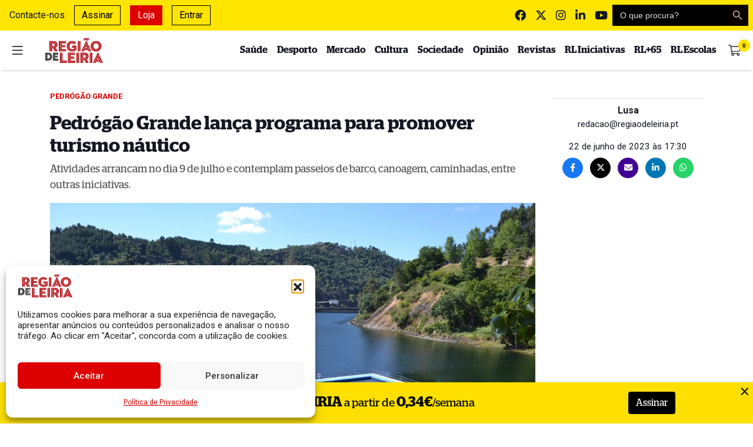

--- FILE ---
content_type: text/html; charset=UTF-8
request_url: https://www.regiaodeleiria.pt/2023/06/pedrogao-grande-lanca-programa-para-promover-turismo-nautico/
body_size: 36786
content:
<!DOCTYPE html>
<html lang="pt-PT">

<head>

    <meta charset="UTF-8">
    <meta name="viewport" content="width=device-width, initial-scale=1">
    <meta http-equiv="X-UA-Compatible" content="IE=edge">
    <link rel="profile" href="http://gmpg.org/xfn/11">
    <meta property="og:title" content="Pedr&oacute;g&atilde;o Grande lan&ccedil;a programa para promover turismo n&aacute;utico">
    <meta property="og:type" content="article">
    <meta property="og:url" content="https://www.regiaodeleiria.pt/2023/06/pedrogao-grande-lanca-programa-para-promover-turismo-nautico">
    <meta property="og:image" content="https://www.regiaodeleiria.pt/api/v1/watermark?url=https://www.regiaodeleiria.pt/wp-content/uploads/2022/04/Albufeira-Cabril-1200x630.jpg" />
    <meta property="og:image:width" content="1200">
    <meta property="og:image:height" content="630">
    <meta property="og:site_name" content="Região de Leiria">
    <meta property="og:description" content="Atividades arrancam no dia 9 de julho e contemplam passeios de barco, canoagem, caminhadas, entre outras iniciativas.">
    <meta name="twitter:card" content="summary_large_image">
    <meta name="twitter:title" content="Pedr&oacute;g&atilde;o Grande lan&ccedil;a programa para promover turismo n&aacute;utico">
    <meta name="twitter:description" content="Atividades arrancam no dia 9 de julho e contemplam passeios de barco, canoagem, caminhadas, entre outras iniciativas.">
    <meta name="twitter:image" content="https://www.regiaodeleiria.pt/api/v1/watermark-twitter?url=https://www.regiaodeleiria.pt/wp-content/uploads/2022/04/Albufeira-Cabril-1200x630.jpg" />
    <meta name="twitter:site" content="@regiaodeleiria">
    <meta name="twitter:creator" content="@regiaodeleiria">
    <meta name="author" content="Lusa">

    <meta name="facebook-domain-verification" content="qsyhki2onr0tykx7d7lw85qst2885f" />

    <link
        href="https://fonts.googleapis.com/css2?family=Roboto:ital,wght@0,100;0,300;0,400;0,500;0,700;0,900;1,100;1,300;1,400;1,500;1,700;1,900&display=swap"
        rel="stylesheet">
    <link
        href="https://fonts.googleapis.com/css2?family=Merriweather:ital,wght@0,300;0,400;0,700;0,900;1,300;1,400;1,700;1,900&display=swap"
        rel="stylesheet">

    <link rel="preload" as="font"
        href="https://www.regiaodeleiria.pt/wp-content/themes/tema-wp-rl/inc/assets/webfonts/merriweather/merriweather-v21-latin-regular.woff2"
        type="font/woff2" crossorigin="anonymous">
    <link rel="preload" as="font"
        href="https://www.regiaodeleiria.pt/wp-content/themes/tema-wp-rl/inc/assets/webfonts/merriweather/merriweather-v21-latin-700.woff2"
        type="font/woff2" crossorigin="anonymous">
    <link rel="preload" as="font"
        href="https://www.regiaodeleiria.pt/wp-content/themes/tema-wp-rl/inc/assets/webfonts/fontawesome/fa-brands-400.woff2"
        type="font/woff2" crossorigin="anonymous">
    <link rel="preload" as="font"
        href="https://www.regiaodeleiria.pt/wp-content/themes/tema-wp-rl/inc/assets/webfonts/fontawesome/fa-solid-900.woff2"
        type="font/woff2" crossorigin="anonymous">

    <script src="https://www.google.com/recaptcha/api.js" async defer></script>

    <script src="https://cdn.jsdelivr.net/npm/blazy@1.8.2/blazy.min.js"
        integrity="sha256-D0J9D4igaYyVX/Y78Tr0yoDJsy8hi14hCEdFDakBp08=" crossorigin="anonymous"></script>

    <!-- Quantcast Choice. Consent Manager Tag v2.0 (for TCF 2.0) -->
    <script type="text/javascript" async=true>
        (function() {
            var host = window.location.hostname;
            var element = document.createElement('script');
            var firstScript = document.getElementsByTagName('script')[0];
            var url = 'https://quantcast.mgr.consensu.org'
                .concat('/choice/', 'QVVU6rd9ZgL2w', '/', host, '/choice.js')
            var uspTries = 0;
            var uspTriesLimit = 3;
            element.async = true;
            element.type = 'text/javascript';
            element.src = url;

            firstScript.parentNode.insertBefore(element, firstScript);

            function makeStub() {
                var TCF_LOCATOR_NAME = '__tcfapiLocator';
                var queue = [];
                var win = window;
                var cmpFrame;

                function addFrame() {
                    var doc = win.document;
                    var otherCMP = !!(win.frames[TCF_LOCATOR_NAME]);

                    if (!otherCMP) {
                        if (doc.body) {
                            var iframe = doc.createElement('iframe');

                            iframe.style.cssText = 'display:none';
                            iframe.name = TCF_LOCATOR_NAME;
                            doc.body.appendChild(iframe);
                        } else {
                            setTimeout(addFrame, 5);
                        }
                    }
                    return !otherCMP;
                }

                function tcfAPIHandler() {
                    var gdprApplies;
                    var args = arguments;

                    if (!args.length) {
                        return queue;
                    } else if (args[0] === 'setGdprApplies') {
                        if (
                            args.length > 3 &&
                            args[2] === 2 &&
                            typeof args[3] === 'boolean'
                        ) {
                            gdprApplies = args[3];
                            if (typeof args[2] === 'function') {
                                args[2]('set', true);
                            }
                        }
                    } else if (args[0] === 'ping') {
                        var retr = {
                            gdprApplies: gdprApplies,
                            cmpLoaded: false,
                            cmpStatus: 'stub'
                        };

                        if (typeof args[2] === 'function') {
                            args[2](retr);
                        }
                    } else {
                        queue.push(args);
                    }
                }

                function postMessageEventHandler(event) {
                    var msgIsString = typeof event.data === 'string';
                    var json = {};

                    try {
                        if (msgIsString) {
                            json = JSON.parse(event.data);
                        } else {
                            json = event.data;
                        }
                    } catch (ignore) {}

                    var payload = json.__tcfapiCall;

                    if (payload) {
                        window.__tcfapi(
                            payload.command,
                            payload.version,
                            function(retValue, success) {
                                var returnMsg = {
                                    __tcfapiReturn: {
                                        returnValue: retValue,
                                        success: success,
                                        callId: payload.callId
                                    }
                                };
                                if (msgIsString) {
                                    returnMsg = JSON.stringify(returnMsg);
                                }
                                if (event && event.source && event.source.postMessage) {
                                    event.source.postMessage(returnMsg, '*');
                                }
                            },
                            payload.parameter
                        );
                    }
                }

                while (win) {
                    try {
                        if (win.frames[TCF_LOCATOR_NAME]) {
                            cmpFrame = win;
                            break;
                        }
                    } catch (ignore) {}

                    if (win === window.top) {
                        break;
                    }
                    win = win.parent;
                }
                if (!cmpFrame) {
                    addFrame();
                    win.__tcfapi = tcfAPIHandler;
                    win.addEventListener('message', postMessageEventHandler, false);
                }
            };

            makeStub();

            var uspStubFunction = function() {
                var arg = arguments;
                if (typeof window.__uspapi !== uspStubFunction) {
                    setTimeout(function() {
                        if (typeof window.__uspapi !== 'undefined') {
                            window.__uspapi.apply(window.__uspapi, arg);
                        }
                    }, 500);
                }
            };

            var checkIfUspIsReady = function() {
                uspTries++;
                if (window.__uspapi === uspStubFunction && uspTries < uspTriesLimit) {
                    console.warn('USP is not accessible');
                } else {
                    clearInterval(uspInterval);
                }
            };

            if (typeof window.__uspapi === 'undefined') {
                window.__uspapi = uspStubFunction;
                var uspInterval = setInterval(checkIfUspIsReady, 6000);
            }
        })();
    </script>
    <!-- End Quantcast Choice. Consent Manager Tag v2.0 (for TCF 2.0) -->
    <script async src="//publicidade.novcomunicacao.pt/www/delivery/asyncjs.php"></script>

    <style>
        ins img {
            display: inline !important;
        }

        .f-thumbs__slide.is-selected {
            transition: 0.3s ease-in-out;
            border: 1px solid #fde500;
        }

        .f-thumbs__slide.for-video img {
            background: rgba(0, 0, 0, 0.4);
        }

        #burger {
            transition: 0.2s ease-in-out;
        }

        #burger:hover {
            transform: scale(1.15);
        }

        body.noclick *:not(#side-navigation):not(#side-navigation *) {
            pointer-events: none;
        }

        body.noscroll {
            overflow: hidden !important;
        }
    </style>

    <link media="all" href="https://www.regiaodeleiria.pt/wp-content/cache/autoptimize/css/autoptimize_9c0a3ae117f50e8251ab8666fe44b399.css" rel="stylesheet"><title>Pedrógão Grande lança programa para promover turismo náutico - Região de Leiria</title>
<meta name="description" content="Atividades arrancam no dia 9 de julho e contemplam passeios de barco, canoagem, caminhadas, entre outras iniciativas.">
<meta name="robots" content="index, follow, max-snippet:-1, max-image-preview:large, max-video-preview:-1">
<link rel="canonical" href="https://www.regiaodeleiria.pt/2023/06/pedrogao-grande-lanca-programa-para-promover-turismo-nautico/">
<meta property="og:url" content="https://www.regiaodeleiria.pt/2023/06/pedrogao-grande-lanca-programa-para-promover-turismo-nautico/">
<meta property="og:site_name" content="Região de Leiria">
<meta property="og:locale" content="pt_PT">
<meta property="og:type" content="article">
<meta property="article:author" content="https://www.facebook.com/regiaodeleiria/">
<meta property="article:publisher" content="https://www.facebook.com/regiaodeleiria/">
<meta property="article:section" content="Pedrógão Grande">
<meta property="article:tag" content="albufeira do cabril">
<meta property="article:tag" content="estação náutica">
<meta property="article:tag" content="turismo náutico">
<meta property="og:title" content="Pedrógão Grande lança programa para promover turismo náutico - Região de Leiria">
<meta property="og:description" content="Atividades arrancam no dia 9 de julho e contemplam passeios de barco, canoagem, caminhadas, entre outras iniciativas.">
<meta property="og:image" content="https://www.regiaodeleiria.pt/wp-content/uploads/2022/04/Albufeira-Cabril.jpg">
<meta property="og:image:secure_url" content="https://www.regiaodeleiria.pt/wp-content/uploads/2022/04/Albufeira-Cabril.jpg">
<meta property="og:image:width" content="1280">
<meta property="og:image:height" content="853">
<meta property="og:image:alt" content="foto da piscina instalada na albufeira do Cabril">
<meta property="fb:pages" content="">
<meta property="fb:admins" content="">
<meta property="fb:app_id" content="luisdiogo">
<meta name="twitter:card" content="summary">
<meta name="twitter:site" content="@http://@regiaodeleiria">
<meta name="twitter:creator" content="@http://@regiaodeleiria">
<meta name="twitter:title" content="Pedrógão Grande lança programa para promover turismo náutico - Região de Leiria">
<meta name="twitter:description" content="Atividades arrancam no dia 9 de julho e contemplam passeios de barco, canoagem, caminhadas, entre outras iniciativas.">
<meta name="twitter:image" content="https://www.regiaodeleiria.pt/wp-content/uploads/2022/04/Albufeira-Cabril-1024x682.jpg">
<link rel='dns-prefetch' href='//unpkg.com' />
<link rel='dns-prefetch' href='//cdnjs.cloudflare.com' />
<link rel='dns-prefetch' href='//www.googletagmanager.com' />
<link href='https://cdn.jsdelivr.net' crossorigin='anonymous' rel='preconnect' />
<link href='https://use.fontawesome.com' crossorigin='anonymous' rel='preconnect' />
<link rel="alternate" type="application/rss+xml" title="Feed de comentários de Região de Leiria &raquo; Pedrógão Grande lança programa para promover turismo náutico" href="https://www.regiaodeleiria.pt/2023/06/pedrogao-grande-lanca-programa-para-promover-turismo-nautico/feed/" />
<link rel="alternate" title="oEmbed (JSON)" type="application/json+oembed" href="https://www.regiaodeleiria.pt/api/oembed/1.0/embed?url=https%3A%2F%2Fwww.regiaodeleiria.pt%2F2023%2F06%2Fpedrogao-grande-lanca-programa-para-promover-turismo-nautico%2F" />
<link rel="alternate" title="oEmbed (XML)" type="text/xml+oembed" href="https://www.regiaodeleiria.pt/api/oembed/1.0/embed?url=https%3A%2F%2Fwww.regiaodeleiria.pt%2F2023%2F06%2Fpedrogao-grande-lanca-programa-para-promover-turismo-nautico%2F&#038;format=xml" />
<style id='wp-img-auto-sizes-contain-inline-css' type='text/css'>
img:is([sizes=auto i],[sizes^="auto," i]){contain-intrinsic-size:3000px 1500px}
/*# sourceURL=wp-img-auto-sizes-contain-inline-css */
</style>

<style id='classic-theme-styles-inline-css' type='text/css'>
/*! This file is auto-generated */
.wp-block-button__link{color:#fff;background-color:#32373c;border-radius:9999px;box-shadow:none;text-decoration:none;padding:calc(.667em + 2px) calc(1.333em + 2px);font-size:1.125em}.wp-block-file__button{background:#32373c;color:#fff;text-decoration:none}
/*# sourceURL=/wp-includes/css/classic-themes.min.css */
</style>
<style id='filebird-block-filebird-gallery-style-inline-css' type='text/css'>
ul.filebird-block-filebird-gallery{margin:auto!important;padding:0!important;width:100%}ul.filebird-block-filebird-gallery.layout-grid{display:grid;grid-gap:20px;align-items:stretch;grid-template-columns:repeat(var(--columns),1fr);justify-items:stretch}ul.filebird-block-filebird-gallery.layout-grid li img{border:1px solid #ccc;box-shadow:2px 2px 6px 0 rgba(0,0,0,.3);height:100%;max-width:100%;-o-object-fit:cover;object-fit:cover;width:100%}ul.filebird-block-filebird-gallery.layout-masonry{-moz-column-count:var(--columns);-moz-column-gap:var(--space);column-gap:var(--space);-moz-column-width:var(--min-width);columns:var(--min-width) var(--columns);display:block;overflow:auto}ul.filebird-block-filebird-gallery.layout-masonry li{margin-bottom:var(--space)}ul.filebird-block-filebird-gallery li{list-style:none}ul.filebird-block-filebird-gallery li figure{height:100%;margin:0;padding:0;position:relative;width:100%}ul.filebird-block-filebird-gallery li figure figcaption{background:linear-gradient(0deg,rgba(0,0,0,.7),rgba(0,0,0,.3) 70%,transparent);bottom:0;box-sizing:border-box;color:#fff;font-size:.8em;margin:0;max-height:100%;overflow:auto;padding:3em .77em .7em;position:absolute;text-align:center;width:100%;z-index:2}ul.filebird-block-filebird-gallery li figure figcaption a{color:inherit}

/*# sourceURL=https://www.regiaodeleiria.pt/wp-content/plugins/filebird/blocks/filebird-gallery/build/style-index.css */
</style>
<style id='global-styles-inline-css' type='text/css'>
:root{--wp--preset--aspect-ratio--square: 1;--wp--preset--aspect-ratio--4-3: 4/3;--wp--preset--aspect-ratio--3-4: 3/4;--wp--preset--aspect-ratio--3-2: 3/2;--wp--preset--aspect-ratio--2-3: 2/3;--wp--preset--aspect-ratio--16-9: 16/9;--wp--preset--aspect-ratio--9-16: 9/16;--wp--preset--color--black: #000000;--wp--preset--color--cyan-bluish-gray: #abb8c3;--wp--preset--color--white: #ffffff;--wp--preset--color--pale-pink: #f78da7;--wp--preset--color--vivid-red: #cf2e2e;--wp--preset--color--luminous-vivid-orange: #ff6900;--wp--preset--color--luminous-vivid-amber: #fcb900;--wp--preset--color--light-green-cyan: #7bdcb5;--wp--preset--color--vivid-green-cyan: #00d084;--wp--preset--color--pale-cyan-blue: #8ed1fc;--wp--preset--color--vivid-cyan-blue: #0693e3;--wp--preset--color--vivid-purple: #9b51e0;--wp--preset--gradient--vivid-cyan-blue-to-vivid-purple: linear-gradient(135deg,rgb(6,147,227) 0%,rgb(155,81,224) 100%);--wp--preset--gradient--light-green-cyan-to-vivid-green-cyan: linear-gradient(135deg,rgb(122,220,180) 0%,rgb(0,208,130) 100%);--wp--preset--gradient--luminous-vivid-amber-to-luminous-vivid-orange: linear-gradient(135deg,rgb(252,185,0) 0%,rgb(255,105,0) 100%);--wp--preset--gradient--luminous-vivid-orange-to-vivid-red: linear-gradient(135deg,rgb(255,105,0) 0%,rgb(207,46,46) 100%);--wp--preset--gradient--very-light-gray-to-cyan-bluish-gray: linear-gradient(135deg,rgb(238,238,238) 0%,rgb(169,184,195) 100%);--wp--preset--gradient--cool-to-warm-spectrum: linear-gradient(135deg,rgb(74,234,220) 0%,rgb(151,120,209) 20%,rgb(207,42,186) 40%,rgb(238,44,130) 60%,rgb(251,105,98) 80%,rgb(254,248,76) 100%);--wp--preset--gradient--blush-light-purple: linear-gradient(135deg,rgb(255,206,236) 0%,rgb(152,150,240) 100%);--wp--preset--gradient--blush-bordeaux: linear-gradient(135deg,rgb(254,205,165) 0%,rgb(254,45,45) 50%,rgb(107,0,62) 100%);--wp--preset--gradient--luminous-dusk: linear-gradient(135deg,rgb(255,203,112) 0%,rgb(199,81,192) 50%,rgb(65,88,208) 100%);--wp--preset--gradient--pale-ocean: linear-gradient(135deg,rgb(255,245,203) 0%,rgb(182,227,212) 50%,rgb(51,167,181) 100%);--wp--preset--gradient--electric-grass: linear-gradient(135deg,rgb(202,248,128) 0%,rgb(113,206,126) 100%);--wp--preset--gradient--midnight: linear-gradient(135deg,rgb(2,3,129) 0%,rgb(40,116,252) 100%);--wp--preset--font-size--small: 13px;--wp--preset--font-size--medium: 20px;--wp--preset--font-size--large: 36px;--wp--preset--font-size--x-large: 42px;--wp--preset--spacing--20: 0.44rem;--wp--preset--spacing--30: 0.67rem;--wp--preset--spacing--40: 1rem;--wp--preset--spacing--50: 1.5rem;--wp--preset--spacing--60: 2.25rem;--wp--preset--spacing--70: 3.38rem;--wp--preset--spacing--80: 5.06rem;--wp--preset--shadow--natural: 6px 6px 9px rgba(0, 0, 0, 0.2);--wp--preset--shadow--deep: 12px 12px 50px rgba(0, 0, 0, 0.4);--wp--preset--shadow--sharp: 6px 6px 0px rgba(0, 0, 0, 0.2);--wp--preset--shadow--outlined: 6px 6px 0px -3px rgb(255, 255, 255), 6px 6px rgb(0, 0, 0);--wp--preset--shadow--crisp: 6px 6px 0px rgb(0, 0, 0);}:where(.is-layout-flex){gap: 0.5em;}:where(.is-layout-grid){gap: 0.5em;}body .is-layout-flex{display: flex;}.is-layout-flex{flex-wrap: wrap;align-items: center;}.is-layout-flex > :is(*, div){margin: 0;}body .is-layout-grid{display: grid;}.is-layout-grid > :is(*, div){margin: 0;}:where(.wp-block-columns.is-layout-flex){gap: 2em;}:where(.wp-block-columns.is-layout-grid){gap: 2em;}:where(.wp-block-post-template.is-layout-flex){gap: 1.25em;}:where(.wp-block-post-template.is-layout-grid){gap: 1.25em;}.has-black-color{color: var(--wp--preset--color--black) !important;}.has-cyan-bluish-gray-color{color: var(--wp--preset--color--cyan-bluish-gray) !important;}.has-white-color{color: var(--wp--preset--color--white) !important;}.has-pale-pink-color{color: var(--wp--preset--color--pale-pink) !important;}.has-vivid-red-color{color: var(--wp--preset--color--vivid-red) !important;}.has-luminous-vivid-orange-color{color: var(--wp--preset--color--luminous-vivid-orange) !important;}.has-luminous-vivid-amber-color{color: var(--wp--preset--color--luminous-vivid-amber) !important;}.has-light-green-cyan-color{color: var(--wp--preset--color--light-green-cyan) !important;}.has-vivid-green-cyan-color{color: var(--wp--preset--color--vivid-green-cyan) !important;}.has-pale-cyan-blue-color{color: var(--wp--preset--color--pale-cyan-blue) !important;}.has-vivid-cyan-blue-color{color: var(--wp--preset--color--vivid-cyan-blue) !important;}.has-vivid-purple-color{color: var(--wp--preset--color--vivid-purple) !important;}.has-black-background-color{background-color: var(--wp--preset--color--black) !important;}.has-cyan-bluish-gray-background-color{background-color: var(--wp--preset--color--cyan-bluish-gray) !important;}.has-white-background-color{background-color: var(--wp--preset--color--white) !important;}.has-pale-pink-background-color{background-color: var(--wp--preset--color--pale-pink) !important;}.has-vivid-red-background-color{background-color: var(--wp--preset--color--vivid-red) !important;}.has-luminous-vivid-orange-background-color{background-color: var(--wp--preset--color--luminous-vivid-orange) !important;}.has-luminous-vivid-amber-background-color{background-color: var(--wp--preset--color--luminous-vivid-amber) !important;}.has-light-green-cyan-background-color{background-color: var(--wp--preset--color--light-green-cyan) !important;}.has-vivid-green-cyan-background-color{background-color: var(--wp--preset--color--vivid-green-cyan) !important;}.has-pale-cyan-blue-background-color{background-color: var(--wp--preset--color--pale-cyan-blue) !important;}.has-vivid-cyan-blue-background-color{background-color: var(--wp--preset--color--vivid-cyan-blue) !important;}.has-vivid-purple-background-color{background-color: var(--wp--preset--color--vivid-purple) !important;}.has-black-border-color{border-color: var(--wp--preset--color--black) !important;}.has-cyan-bluish-gray-border-color{border-color: var(--wp--preset--color--cyan-bluish-gray) !important;}.has-white-border-color{border-color: var(--wp--preset--color--white) !important;}.has-pale-pink-border-color{border-color: var(--wp--preset--color--pale-pink) !important;}.has-vivid-red-border-color{border-color: var(--wp--preset--color--vivid-red) !important;}.has-luminous-vivid-orange-border-color{border-color: var(--wp--preset--color--luminous-vivid-orange) !important;}.has-luminous-vivid-amber-border-color{border-color: var(--wp--preset--color--luminous-vivid-amber) !important;}.has-light-green-cyan-border-color{border-color: var(--wp--preset--color--light-green-cyan) !important;}.has-vivid-green-cyan-border-color{border-color: var(--wp--preset--color--vivid-green-cyan) !important;}.has-pale-cyan-blue-border-color{border-color: var(--wp--preset--color--pale-cyan-blue) !important;}.has-vivid-cyan-blue-border-color{border-color: var(--wp--preset--color--vivid-cyan-blue) !important;}.has-vivid-purple-border-color{border-color: var(--wp--preset--color--vivid-purple) !important;}.has-vivid-cyan-blue-to-vivid-purple-gradient-background{background: var(--wp--preset--gradient--vivid-cyan-blue-to-vivid-purple) !important;}.has-light-green-cyan-to-vivid-green-cyan-gradient-background{background: var(--wp--preset--gradient--light-green-cyan-to-vivid-green-cyan) !important;}.has-luminous-vivid-amber-to-luminous-vivid-orange-gradient-background{background: var(--wp--preset--gradient--luminous-vivid-amber-to-luminous-vivid-orange) !important;}.has-luminous-vivid-orange-to-vivid-red-gradient-background{background: var(--wp--preset--gradient--luminous-vivid-orange-to-vivid-red) !important;}.has-very-light-gray-to-cyan-bluish-gray-gradient-background{background: var(--wp--preset--gradient--very-light-gray-to-cyan-bluish-gray) !important;}.has-cool-to-warm-spectrum-gradient-background{background: var(--wp--preset--gradient--cool-to-warm-spectrum) !important;}.has-blush-light-purple-gradient-background{background: var(--wp--preset--gradient--blush-light-purple) !important;}.has-blush-bordeaux-gradient-background{background: var(--wp--preset--gradient--blush-bordeaux) !important;}.has-luminous-dusk-gradient-background{background: var(--wp--preset--gradient--luminous-dusk) !important;}.has-pale-ocean-gradient-background{background: var(--wp--preset--gradient--pale-ocean) !important;}.has-electric-grass-gradient-background{background: var(--wp--preset--gradient--electric-grass) !important;}.has-midnight-gradient-background{background: var(--wp--preset--gradient--midnight) !important;}.has-small-font-size{font-size: var(--wp--preset--font-size--small) !important;}.has-medium-font-size{font-size: var(--wp--preset--font-size--medium) !important;}.has-large-font-size{font-size: var(--wp--preset--font-size--large) !important;}.has-x-large-font-size{font-size: var(--wp--preset--font-size--x-large) !important;}
:where(.wp-block-post-template.is-layout-flex){gap: 1.25em;}:where(.wp-block-post-template.is-layout-grid){gap: 1.25em;}
:where(.wp-block-term-template.is-layout-flex){gap: 1.25em;}:where(.wp-block-term-template.is-layout-grid){gap: 1.25em;}
:where(.wp-block-columns.is-layout-flex){gap: 2em;}:where(.wp-block-columns.is-layout-grid){gap: 2em;}
:root :where(.wp-block-pullquote){font-size: 1.5em;line-height: 1.6;}
/*# sourceURL=global-styles-inline-css */
</style>

<style id='woocommerce-inline-inline-css' type='text/css'>
.woocommerce form .form-row .required { visibility: visible; }
/*# sourceURL=woocommerce-inline-inline-css */
</style>

<style id='wp-polls-inline-css' type='text/css'>
.wp-polls .pollbar {
	margin: 1px;
	font-size: 12px;
	line-height: 14px;
	height: 14px;
	background: #000000;
	border: 1px solid #000000;
}

/*# sourceURL=wp-polls-inline-css */
</style>









<link rel='stylesheet' id='swiper-css-css' href='https://unpkg.com/swiper@6.0.2/swiper-bundle.min.css?ver=6.9' type='text/css' media='all' />
<link rel='stylesheet' id='animate-css-css' href='https://cdnjs.cloudflare.com/ajax/libs/animate.css/4.1.1/animate.min.css?ver=6.9' type='text/css' media='all' />




<script type="text/javascript" src="https://www.regiaodeleiria.pt/wp-includes/js/jquery/jquery.min.js?ver=3.7.1" id="jquery-core-js"></script>


<script type="text/javascript" id="fullworks-anti-spam-front-logged-out-js-extra">
/* <![CDATA[ */
var FullworksAntiSpamFELO = {"form_selectors":"#commentform, #comments-form,.comment-form, .wpd_comm_form","ajax_url":"https://www.regiaodeleiria.pt/wp-admin/admin-ajax.php"};
//# sourceURL=fullworks-anti-spam-front-logged-out-js-extra
/* ]]> */
</script>


<script async type="text/javascript" src="https://unpkg.com/swiper@6.0.2/swiper-bundle.min.js?ver=6.9" id="swiper-js-js"></script>
<script async type="text/javascript" src="https://cdnjs.cloudflare.com/ajax/libs/swiped-events/1.1.7/swiped-events.min.js?ver=6.9" id="swiped-events-js"></script>

<!-- Google tag (gtag.js) snippet added by Site Kit -->
<!-- Google Analytics snippet added by Site Kit -->
<script type="text/javascript" src="https://www.googletagmanager.com/gtag/js?id=G-62L7GTRVBX" id="google_gtagjs-js" async></script>
<script type="text/javascript" id="google_gtagjs-js-after">
/* <![CDATA[ */
window.dataLayer = window.dataLayer || [];function gtag(){dataLayer.push(arguments);}
gtag("set","linker",{"domains":["www.regiaodeleiria.pt"]});
gtag("js", new Date());
gtag("set", "developer_id.dZTNiMT", true);
gtag("config", "G-62L7GTRVBX");
 window._googlesitekit = window._googlesitekit || {}; window._googlesitekit.throttledEvents = []; window._googlesitekit.gtagEvent = (name, data) => { var key = JSON.stringify( { name, data } ); if ( !! window._googlesitekit.throttledEvents[ key ] ) { return; } window._googlesitekit.throttledEvents[ key ] = true; setTimeout( () => { delete window._googlesitekit.throttledEvents[ key ]; }, 5 ); gtag( "event", name, { ...data, event_source: "site-kit" } ); }; 
//# sourceURL=google_gtagjs-js-after
/* ]]> */
</script>


<link rel="EditURI" type="application/rsd+xml" title="RSD" href="https://www.regiaodeleiria.pt/xmlrpc.php?rsd" />

<link rel='shortlink' href='https://www.regiaodeleiria.pt/?p=328218' />
<meta name="generator" content="Site Kit by Google 1.167.0" />			<style>.cmplz-hidden {
					display: none !important;
				}</style>	<noscript><style>.woocommerce-product-gallery{ opacity: 1 !important; }</style></noscript>
	<meta name="generator" content="Elementor 3.34.1; features: e_font_icon_svg, additional_custom_breakpoints; settings: css_print_method-external, google_font-enabled, font_display-swap">
			<style>
				.e-con.e-parent:nth-of-type(n+4):not(.e-lazyloaded):not(.e-no-lazyload),
				.e-con.e-parent:nth-of-type(n+4):not(.e-lazyloaded):not(.e-no-lazyload) * {
					background-image: none !important;
				}
				@media screen and (max-height: 1024px) {
					.e-con.e-parent:nth-of-type(n+3):not(.e-lazyloaded):not(.e-no-lazyload),
					.e-con.e-parent:nth-of-type(n+3):not(.e-lazyloaded):not(.e-no-lazyload) * {
						background-image: none !important;
					}
				}
				@media screen and (max-height: 640px) {
					.e-con.e-parent:nth-of-type(n+2):not(.e-lazyloaded):not(.e-no-lazyload),
					.e-con.e-parent:nth-of-type(n+2):not(.e-lazyloaded):not(.e-no-lazyload) * {
						background-image: none !important;
					}
				}
			</style>
			<link rel="icon" href="https://www.regiaodeleiria.pt/wp-content/uploads/2016/08/cropped-faviconRL-32x32.png" sizes="32x32" />
<link rel="icon" href="https://www.regiaodeleiria.pt/wp-content/uploads/2016/08/cropped-faviconRL-192x192.png" sizes="192x192" />
<link rel="apple-touch-icon" href="https://www.regiaodeleiria.pt/wp-content/uploads/2016/08/cropped-faviconRL-180x180.png" />
<meta name="msapplication-TileImage" content="https://www.regiaodeleiria.pt/wp-content/uploads/2016/08/cropped-faviconRL-270x270.png" />
		<style type="text/css" id="wp-custom-css">
			p:empty:before {
    content: none;
}

.wp-embedded-content {
	margin-bottom: 1.3rem;
}

/*
#menu-superior > li:nth-child(2) {
    border: 1px solid #0057b7;
		padding: 0.25rem;
		top:2px
}

#menu-superior > li:nth-child(1) {
		padding: 0.25rem;
		background-color: #0057b7;
}

#menu-superior > li:nth-child(2)::before {
  content: url('https://i.imgur.com/NltWlDR.png');
position:relative;
  top:2px;
}

#menu-superior > li:nth-child(1)::before {
  content: url('https://i.imgur.com/NltWlDR.png');
position:relative;
  top:2px;
}

#menu-superior > li:nth-child(1):hover {
		color: #0057b7 !important;
		cursor: pointer;
}

#menu-superior > li:nth-child(1) a:hover {
	color: #0057b7 !important;
	cursor: pointer;
}

#menu-superior > li:nth-child(2) a h6 {
		display: inline;
		font-family: Roboto, sans-serif;
		font-weight: 900;
		text-transform: uppercase;
		color: #0057b7 !important;
		animation-name: fade;
		animation-duration: 2s;
		animation-timing-function: ease-in-out;
		animation-delay: 0s;
		animation-iteration-count: infinite;
		animation-direction: normal;
		animation-fill-mode: none;
 margin-left: 6px
}

#menu-superior > li:nth-child(1) a h6 {
		display: inline;
		font-family: Roboto, sans-serif;
		font-weight: 900;
		text-transform: uppercase;
		color: #ffd700 !important;
		animation-name: fade;
		animation-duration: 2s;
		animation-timing-function: ease-in-out;
		animation-delay: 0s;
		animation-iteration-count: infinite;
		animation-direction: normal;
		animation-fill-mode: none;
	  margin-left: 6px
}

@keyframes fade {
  0%{
    opacity: 1
  }
  50%{
	 opacity: 0.6
  }
	100%{
	 opacity: 1
  }
}

#menu-lateral > li:nth-child(1)::before {
  content: url('https://i.imgur.com/NltWlDR.png');
position:relative;
  top:2px;
}

#menu-lateral > li:nth-child(2)::before {
  content: url('https://i.imgur.com/NltWlDR.png');
position:relative;
  top:2px;
}

#menu-lateral > li:nth-child(1) {
    background-color: #0057b7;
    color: #ffd700 !important;
    padding: 0.25rem 0.25rem 0.25rem 0.5rem;
    margin-bottom: 0.5rem;
}

#menu-lateral > li:nth-child(2) {
    border: 1px solid #0057b7;
    padding: 0.25rem 0.25rem 0.25rem 0.5rem;
    margin-bottom: 0.5rem;
}

#menu-lateral > li:nth-child(1) a {
		display: inline;
    color: #ffd700;
		font-family: Roboto, sans-serif;
		font-weight: 900;
		text-transform: uppercase;
		animation-name: fade;
		animation-duration: 2s;
		animation-timing-function: ease-in-out;
		animation-delay: 0s;
		animation-iteration-count: infinite;
		animation-direction: normal;
		animation-fill-mode: none;
		margin-left: 8px
}

#menu-lateral > li:nth-child(2) a {
		display: inline;
    color: #0057b7;
		font-family: Roboto, sans-serif;
		font-weight: 900;
		text-transform: uppercase;
		animation-name: fade;
		animation-duration: 2s;
		animation-timing-function: ease-in-out;
		animation-delay: 0s;
		animation-iteration-count: infinite;
		animation-direction: normal;
		animation-fill-mode: none;
		margin-left: 8px
}

#menu-lateral > li:nth-child(1) a:hover {
    color: white !important;
}

#menu-lateral > li:nth-child(2) a:hover {
    color: black !important;
}*/		</style>
					<style type="text/css">
					.is-form-id-402318 .is-search-submit:focus,
			.is-form-id-402318 .is-search-submit:hover,
			.is-form-id-402318 .is-search-submit,
            .is-form-id-402318 .is-search-icon {
			color: #ffffff !important;            background-color: #dc0000 !important;            border-color: #dc0000 !important;			}
                        	.is-form-id-402318 .is-search-submit path {
					fill: #ffffff !important;            	}
            			</style>
					<style type="text/css">
					.is-form-id-402313 .is-search-submit:focus,
			.is-form-id-402313 .is-search-submit:hover,
			.is-form-id-402313 .is-search-submit,
            .is-form-id-402313 .is-search-icon {
			color: #9e9e9e !important;            background-color: #0a0000 !important;            border-color: #000000 !important;			}
                        	.is-form-id-402313 .is-search-submit path {
					fill: #9e9e9e !important;            	}
            			.is-form-id-402313 .is-search-input::-webkit-input-placeholder {
			    color: #e0e0e0 !important;
			}
			.is-form-id-402313 .is-search-input:-moz-placeholder {
			    color: #e0e0e0 !important;
			    opacity: 1;
			}
			.is-form-id-402313 .is-search-input::-moz-placeholder {
			    color: #e0e0e0 !important;
			    opacity: 1;
			}
			.is-form-id-402313 .is-search-input:-ms-input-placeholder {
			    color: #e0e0e0 !important;
			}
                        			.is-form-style-1.is-form-id-402313 .is-search-input:focus,
			.is-form-style-1.is-form-id-402313 .is-search-input:hover,
			.is-form-style-1.is-form-id-402313 .is-search-input,
			.is-form-style-2.is-form-id-402313 .is-search-input:focus,
			.is-form-style-2.is-form-id-402313 .is-search-input:hover,
			.is-form-style-2.is-form-id-402313 .is-search-input,
			.is-form-style-3.is-form-id-402313 .is-search-input:focus,
			.is-form-style-3.is-form-id-402313 .is-search-input:hover,
			.is-form-style-3.is-form-id-402313 .is-search-input,
			.is-form-id-402313 .is-search-input:focus,
			.is-form-id-402313 .is-search-input:hover,
			.is-form-id-402313 .is-search-input {
                                color: #e0e0e0 !important;                                border-color: #000000 !important;                                background-color: #000000 !important;			}
                        			</style>
		</head>

<style>
    .mb-12 {
        margin-bottom: 48px;
    }

    #search_modal {
        backdrop-filter: blur(4px);
        background: rgba(0, 0, 0, 0.5);
        z-index: 10000000;
    }

    #search_modal .modal-dialog {
        width: 90vw;
        max-width: unset;
        margin: 0 auto;
    }

    #search_modal .modal-dialog .modal-content {
        border-radius: 18px !important;
    }

    #search_modal .modal-header {
        padding: 18px 12px 0 22px;
        border-bottom: none;
    }

    #search_modal .modal-body {
        padding: 6px 28px 16px 22px;
    }

    #search-in {
        border: 0;
        border-bottom: 1px dotted;
    }

    .magnifying-loader {
        width: 48px;
        height: 48px;
        display: none;
        margin: 32px auto 32px;
        position: relative;
        border: 3px solid #FFF;
        border-radius: 50%;
        box-sizing: border-box;
        opacity: 70%;
        animation: animloader 2s linear infinite;
    }

    .magnifying-loader::after {
        content: '';
        box-sizing: border-box;
        width: 6px;
        height: 24px;
        background: #FFF;
        transform: rotate(-45deg);
        position: absolute;
        bottom: -20px;
        left: 46px;
    }

    @keyframes animloader {
        0% {
            transform: translate(-10px, -10px);
        }

        25% {
            transform: translate(-10px, 10px);
        }

        50% {
            transform: translate(10px, 10px);
        }

        75% {
            transform: translate(10px, -10px);
        }

        100% {
            transform: translate(-10px, -10px);
        }
    }

    .global-search-container {
        max-width: 520px;
        margin: 32px auto 0;
        background: rgba(255, 255, 255, 0.9);
    }

    #global-search-results-container {
        margin-top: 12px;
        display: none;
        background: rgba(255, 255, 255, 0.9);
        max-height: 66vh;
        border-radius: 18px;
        width: 100%;
        overflow: auto;
        padding-top: 18px;
        box-sizing: content-box;
    }

    .global-search-container input {
        background: none !important;
        font-family: 'Stag-Book';
        color: #242121 !important;
    }

    #global-search-results-container::-webkit-scrollbar {
        width: 2%;
    }

    #global-search-results {
        display: flex;
        flex-wrap: wrap;
        width: 100%;
        pointer-events: all;
        justify-content: center;
    }

    .global-search-no-results {
        display: none;
        color: #dc0000;
        margin: 6px auto 0;
    }

    .global-search-category-filter {
        margin-top: 6px;
    }

    .global-search-category-filter select {
        background: rgba(0, 0, 0, 0.1);
        border-radius: 6px;
        padding: 2px;
        font-size: 13px;
        cursor: pointer;
    }

    .search-result-entry {
        height: 100%;
        border-radius: 16px;
    }

    .object-cover {
        object-fit: cover;
    }

    .search-result-entry img {
        width: 100%;
        height: 72px;
        border-radius: 10px;
    }

    .filter-span {
        color: rgba(0, 0, 0, 0.8);
    }

    .global-search-filters {
        padding-left: 10px;
    }

    .btn-login {
        background: #fde500;
    }

    .black-friday-btn {
        background: black;
        color: white !important;
        border-color: black;
        font-weight: bold;
        transition: transform 0.3s ease;
        position: relative;
        display: inline-flex;
        align-items: center;
    }

    .black-friday-btn:hover {
        transform: scale(1.05);
        background: #333;
    }

    .black-friday-btn .bf-label {
        background: #dc0000;
        color: white;
        padding: 1px 8px;
        border-radius: 14px;
        font-size: 0.75em;
        font-weight: bold;
        margin-left: 6px;
    }

    .black-friday-btn .bf-label:hover {
        color: white !important;
    }
</style>
<div class="modal fade" id="search_modal" tabindex="-1" role="dialog" aria-labelledby="login-form"
    aria-hidden="true">
    <div class="modal-dialog modal-dialog-centered" role="document">
        <div class="w-100">
            <div class="global-search-container modal-content rounded-0">
                <div class="modal-header">
                    <h2 class="stag-light mb-0">Procurar</h2>
                    <button class="navbar-toggler" type="button" data-dismiss="modal" aria-label="Close">
                        <img src="https://www.regiaodeleiria.pt/wp-content/themes/tema-wp-rl/inc/assets/general_icons/close.svg"
                            style="width: 18.38px !important;height: 21px !important;" alt="Fechar">
                    </button>
                </div>
                <div class="modal-body">
                    <div class="row">
                        <div class="col-12">
                            <div id="search">
                                <input autocomplete="off" type="text" class="form-control" name="search" id="search-in"
                                    placeholder="O que procura?">
                            </div>
                        </div>
                    </div>

                    <div class="global-search-filters col-12">
                        <div class="global-search-category-filter">
                            <span class="filter-span">Categoria:</span>
                            <select id="search-filter-category">
                                <option value="">Qualquer</option>
                                <option value="sociedade">Sociedade</option>
                                <option value="mercado">Mercado</option>
                                <option value="saude">Saúde</option>
                                <option value="desporto">Desporto</option>
                                <option value="cultura">Cultura</option>
                                <option value="opiniao">Opinião</option>
                            </select>
                        </div>
                    </div>

                    <span class="global-search-no-results">Sem resultados para a sua pesquisa</span>

                </div>
            </div>

            <span class="magnifying-loader"></span>
            <div id="global-search-results-container">
                <div id="global-search-results"></div>
                <div id="infinite-scroll-spinner" class="text-center py-3" style="display: none;">
                    <div class="spinner-border text-secondary" role="status">
                        <span class="visually-hidden"></span>
                    </div>
                </div>
            </div>
        </div>

    </div>
</div>

<body class="wp-singular post-template-default single single-post postid-328218 single-format-standard wp-custom-logo wp-embed-responsive wp-theme-tema-wp-rl theme-tema-wp-rl woocommerce-no-js tema-wp-rl elementor-default elementor-kit-363890">
    <nav id="nav-superior" class="navbar navbar-yellow navbar-light d-none d-md-block">
        <div class="d-flex w-100 justify-content-between">
            <div class="d-flex justify-content-start align-items-center">
                <a class="mx-2" href="/contactos/">
                    Contacte-nos
                </a>

                                    
                                            <a class="mx-2 btn-outline-black" href="/subscrever/">
                            Assinar
                        </a>
                                    
                <a class="mx-2 btn-shop" href="/loja/">
                    Loja
                </a>
                
                    <button href="#" class="mx-2 btn-login btn-outline-black cursor-pointer" data-toggle="modal" data-target="#login_modal" data-no-instant>
                        Entrar
                    </button>
                
            </div>
            <div class="d-flex justify-content-end align-items-center">
                <a class="mx-2 pt-1" target="_blank" href="https://www.facebook.com/regiaodeleiria/  ">
                    <i class="fab fa-facebook " style="font-size: 1.2rem;"></i>
                </a>
                <a class="mx-2 pt-1" target="_blank" href="https://twitter.com/regiaodeleiria">
                    <i class="fa-brands fa-x-twitter " style="font-size: 1.2rem;"></i>
                </a>
                <a class="mx-2 pt-1" target="_blank" href="https://www.instagram.com/regiaodeleiria/">
                    <i class="fab fa-instagram " style="font-size: 1.2rem;"></i>
                </a>
                <a class="mx-2 pt-1" target="_blank" href="https://www.linkedin.com/company/regi%C3%A3o-de-leiria">
                    <i class="fab fa-linkedin-in " style="font-size: 1.2rem;"></i>
                </a>
                <a class="mx-2 pt-1" target="_blank" href="https://www.youtube.com/user/regiaodeleiria">
                    <i class="fab fa-youtube " style="font-size: 1.2rem;"></i>
                </a>
                							<style type="text/css" media="screen">
							#is-ajax-search-result-402313 .is-highlight { background-color: #FFFFB9 !important;}
							#is-ajax-search-result-402313 .meta .is-highlight { background-color: transparent !important;}
							</style>
						<form data-min-no-for-search=1 data-result-box-max-height=400 data-form-id=402313 class="is-search-form is-form-style is-form-style-3 is-form-id-402313 is-ajax-search" action="https://www.regiaodeleiria.pt/" method="get" role="search" ><label for="is-search-input-402313"><span class="is-screen-reader-text">Search for:</span><input  type="search" id="is-search-input-402313" name="s" value="" class="is-search-input" placeholder="O que procura?" autocomplete=off /><span class="is-loader-image" style="display: none;background-image:url(https://www.regiaodeleiria.pt/wp-content/plugins/add-search-to-menu/public/images/spinner.gif);" ></span></label><button type="submit" class="is-search-submit"><span class="is-screen-reader-text">Search Button</span><span class="is-search-icon"><svg focusable="false" aria-label="Search" xmlns="http://www.w3.org/2000/svg" viewBox="0 0 24 24" width="24px"><path d="M15.5 14h-.79l-.28-.27C15.41 12.59 16 11.11 16 9.5 16 5.91 13.09 3 9.5 3S3 5.91 3 9.5 5.91 16 9.5 16c1.61 0 3.09-.59 4.23-1.57l.27.28v.79l5 4.99L20.49 19l-4.99-5zm-6 0C7.01 14 5 11.99 5 9.5S7.01 5 9.5 5 14 7.01 14 9.5 11.99 14 9.5 14z"></path></svg></span></button><input type="hidden" name="id" value="402313" /></form>            </div>
        </div>
    </nav>
    <header id="sticky-header" class="sticky-top">
        <nav id="nav-principal" class="navbar navbar-light bg-light">
            <div class="d-flex w-100 my-1 justify-content-between">
                <div class="d-flex justify-content-start align-self-center align-items-center">
                    <button id="burger" class="navbar-toggler" type="button">
                        <img src="https://www.regiaodeleiria.pt/wp-content/themes/tema-wp-rl/inc/assets/general_icons/burger.svg"
                            style="height: 21px !important;" alt="Menu">
                    </button>
                </div>
                <div class="d-flex flex-fill justify-content-center justify-content-md-start">
                    <a class="ml-md-4 hover11" href="/">
                        <img class="logo-navbar"
                            src="https://www.regiaodeleiria.pt/wp-content/themes/tema-wp-rl/inc/assets/logo/logo_rl.svg" href="/" alt="Região de Leiria" />
                    </a>
                </div>
                <div class="ml-md-auto ml-0 d-flex justify-content-end align-items-center">

                    <ul class="d-none d-md-inline-flex my-0" id="menu-superior">
                    <style>
                        .menu-hoverable:hover {
                            cursor: pointer;
                            background: black !important;
                            color: white !important;
                        }
                    </style>

                    
                                                <li class="my-auto mx-2 ">
                                <a href="https://www.regiaodeleiria.pt/seccao/saude/">
                                    <h6>Saúde</h6>
                                </a>
                            </li>
                                                <li class="my-auto mx-2 ">
                                <a href="https://www.regiaodeleiria.pt/seccao/desporto/">
                                    <h6>Desporto</h6>
                                </a>
                            </li>
                                                <li class="my-auto mx-2 ">
                                <a href="https://www.regiaodeleiria.pt/seccao/mercado/">
                                    <h6>Mercado</h6>
                                </a>
                            </li>
                                                <li class="my-auto mx-2 ">
                                <a href="https://www.regiaodeleiria.pt/seccao/cultura/">
                                    <h6>Cultura</h6>
                                </a>
                            </li>
                                                <li class="my-auto mx-2 ">
                                <a href="https://www.regiaodeleiria.pt/seccao/sociedade/">
                                    <h6>Sociedade</h6>
                                </a>
                            </li>
                                                <li class="my-auto mx-2 ">
                                <a href="/opinioes">
                                    <h6>Opinião</h6>
                                </a>
                            </li>
                                                <li class="my-auto mx-2 ">
                                <a href="https://www.regiaodeleiria.pt/revistas/">
                                    <h6>Revistas</h6>
                                </a>
                            </li>
                                                <li class="my-auto mx-2 d-none d-lg-block">
                                <a href="https://www.regiaodeleiria.pt/seccao/iniciativas-rl/">
                                    <h6>RL Iniciativas</h6>
                                </a>
                            </li>
                                                <li class="my-auto mx-2 d-none d-lg-block">
                                <a href="https://www.regiaodeleiria.pt/seccao/rl-mais-65/">
                                    <h6>RL+65</h6>
                                </a>
                            </li>
                                                <li class="my-auto mx-2 d-none d-lg-block">
                                <a href="https://www.regiaodeleiria.pt/seccao/rl-escolas/">
                                    <h6>RL Escolas</h6>
                                </a>
                            </li>
                    </ul>                    <div class="d-none d-md-inline-flex d-lg-none btn-group">
                        <div class="dropdown">
                            <a class="btn dropdown-toggle" href="#" role="button" id="dropdownMenuLink"
                                data-toggle="dropdown" aria-haspopup="true" aria-expanded="false">
                                <p class="h6 d-inline">Mais</p>
                            </a>

                            <div class="dropdown-menu dropdown-menu-right" aria-labelledby="dropdownMenuLink">
                                                                    <a class="dropdown-item" href="https://www.regiaodeleiria.pt/seccao/iniciativas-rl/">
                                        <h6>RL Iniciativas</h6>
                                    </a>
                                                                    <a class="dropdown-item" href="https://www.regiaodeleiria.pt/seccao/rl-mais-65/">
                                        <h6>RL+65</h6>
                                    </a>
                                                                    <a class="dropdown-item" href="https://www.regiaodeleiria.pt/seccao/rl-escolas/">
                                        <h6>RL Escolas</h6>
                                    </a>
                                                            </div>
                        </div>
                    </div>
                    <!-- user avatar -->
                    <div class="d-inline dropdown show dropleft">
                                                    <div class="d-flex text-center justify-content-end align-self-center align-items-center"
                                style="width: 47px;height: 35px;">
                                <a class="navbar-toggler cart" data-count="0"
                                    href="https://www.regiaodeleiria.pt/carrinho/">
                                    <img
                                        src="https://www.regiaodeleiria.pt/wp-content/themes/tema-wp-rl/inc/assets/general_icons/shopping-cart.svg"
                                        style="height: 21px !important;" alt="Carrinho de compras">
                                </a>
                            </div>


                                            </div>
                </div>
            </div>
        </nav>
    </header>

    <div id="side-navigation" class="collapse" style="overflow-y: auto">
        <div>
            <div class="py-2" style="position: sticky; top: 0; z-index: 3; background: white; width: 100%">
                <div>
                    <div class="d-flex justify-content-center align-self-center">
                        <a class="hover11" href="/">
                            <img class="logo-navbar"
                                src="https://www.regiaodeleiria.pt/wp-content/themes/tema-wp-rl/inc/assets/logo/logo_rl.svg" href="/"
                                width="100" alt="Região de Leiria" />
                        </a>
                        <button id="close" class="navbar-toggler" type="button" data-toggle="collapse"
                            data-target="#side-navigation" aria-expanded="false" aria-controls="side-navigation">
                            <img src="https://www.regiaodeleiria.pt/wp-content/themes/tema-wp-rl/inc/assets/general_icons/close.svg"
                                style="height: 24px !important;" alt="Fechar">
                        </button>
                    </div>
                </div>
            </div>

            <div style="padding: 0 0.5rem 0.5rem 0.5rem">
                <div class="d-md-none ml-md-auto d-flex justify-content-end align-items-center">
                                            <div class="d-flex text-center justify-content-end align-self-center align-items-center"
                            style="width: 47px;height: 35px;">
                            <a class="navbar-toggler cart" data-count="0"
                                href="https://www.regiaodeleiria.pt/carrinho/">
                                <img
                                    src="https://www.regiaodeleiria.pt/wp-content/themes/tema-wp-rl/inc/assets/general_icons/shopping-cart.svg"
                                    style="height: 21px !important;">
                            </a>
                        </div>
                    <ul class="d-none d-md-inline-flex my-0 mr-md-5" id="menu-superior">                        <li class="mx-3">
                            <a href="https://www.regiaodeleiria.pt/seccao/saude/">
                                <h5>Saúde</h5>
                            </a>
                        </li>
                                            <li class="mx-3">
                            <a href="https://www.regiaodeleiria.pt/seccao/desporto/">
                                <h5>Desporto</h5>
                            </a>
                        </li>
                                            <li class="mx-3">
                            <a href="https://www.regiaodeleiria.pt/seccao/mercado/">
                                <h5>Mercado</h5>
                            </a>
                        </li>
                                            <li class="mx-3">
                            <a href="https://www.regiaodeleiria.pt/seccao/cultura/">
                                <h5>Cultura</h5>
                            </a>
                        </li>
                                            <li class="mx-3">
                            <a href="https://www.regiaodeleiria.pt/seccao/sociedade/">
                                <h5>Sociedade</h5>
                            </a>
                        </li>
                                            <li class="mx-3">
                            <a href="/opinioes">
                                <h5>Opinião</h5>
                            </a>
                        </li>
                                            <li class="mx-3">
                            <a href="https://www.regiaodeleiria.pt/revistas/">
                                <h5>Revistas</h5>
                            </a>
                        </li>
                                            <li class="mx-3">
                            <a href="https://www.regiaodeleiria.pt/seccao/iniciativas-rl/">
                                <h5>RL Iniciativas</h5>
                            </a>
                        </li>
                                            <li class="mx-3">
                            <a href="https://www.regiaodeleiria.pt/seccao/rl-mais-65/">
                                <h5>RL+65</h5>
                            </a>
                        </li>
                                            <li class="mx-3">
                            <a href="https://www.regiaodeleiria.pt/seccao/rl-escolas/">
                                <h5>RL Escolas</h5>
                            </a>
                        </li>
                    </ul>                    <div class="dropdown show dropleft">
                                            </div>
                </div>

                <div class="input-group search-modal-btn mb-4" style="cursor: pointer">
                    <div type="search" placeholder="O que procura?" aria-describedby="button-search" class="form-control" name="s">
                        Procurar
                    </div>
                    <div class="input-group-append">
                        <button type="submit" class="btn btn-danger" style="background-color: #dc0000">
                            <i class="fa fa-search"></i>
                        </button>
                    </div>
                </div>

                <!--Login/logout-->
                                    <button id="btn-login" type="button"
                        class="btn btn-yellow btn-square btn-block" data-no-instant>
                        Entrar
                    </button>

                    <button id="btn-register" type="button"
                        class="btn btn-yellow btn-square btn-block">
                        Registar
                    </button>
                
                                    <a href="/subscrever/" class="btn btn-yellow btn-square btn-block">
                        Assinar
                    </a>
                                <!--Fim login/logout-->
                <div id="sidebar-title">
                    <p class="h1 stag-light mt-3 ml-1">Secções</p>
                </div>
                <div class="overflow-auto"><ul id="menu-lateral" class="menu"><li id="menu-item-181368" class="menu-item menu-item-type-taxonomy menu-item-object-category current-post-ancestor menu-item-181368"><a href="https://www.regiaodeleiria.pt/seccao/sociedade/">Sociedade</a></li>
<li id="menu-item-348528" class="menu-item menu-item-type-taxonomy menu-item-object-category menu-item-has-children menu-item-348528"><a href="https://www.regiaodeleiria.pt/seccao/eleicoes/">Eleições</a>
<ul class="sub-menu">
	<li id="menu-item-384187" class="menu-item menu-item-type-post_type menu-item-object-page menu-item-has-children menu-item-384187"><a href="https://www.regiaodeleiria.pt/autarquicas/">Autárquicas</a>
	<ul class="sub-menu">
		<li id="menu-item-386122" class="menu-item menu-item-type-taxonomy menu-item-object-category menu-item-386122"><a href="https://www.regiaodeleiria.pt/seccao/eleicoes/autarquicas/autarquicas-2025/">2025</a></li>
		<li id="menu-item-384191" class="menu-item menu-item-type-taxonomy menu-item-object-category menu-item-384191"><a href="https://www.regiaodeleiria.pt/seccao/eleicoes/autarquicas/autarquicas-2021/">2021</a></li>
		<li id="menu-item-384190" class="menu-item menu-item-type-taxonomy menu-item-object-category menu-item-384190"><a href="https://www.regiaodeleiria.pt/seccao/eleicoes/autarquicas/autarquicas-2017/">2017</a></li>
		<li id="menu-item-384189" class="menu-item menu-item-type-taxonomy menu-item-object-category menu-item-384189"><a href="https://www.regiaodeleiria.pt/seccao/eleicoes/autarquicas/autarquicas-2013/">2013</a></li>
	</ul>
</li>
	<li id="menu-item-383516" class="menu-item menu-item-type-post_type menu-item-object-page menu-item-has-children menu-item-383516"><a href="https://www.regiaodeleiria.pt/legislativas/">Legislativas</a>
	<ul class="sub-menu">
		<li id="menu-item-388410" class="menu-item menu-item-type-taxonomy menu-item-object-category menu-item-388410"><a href="https://www.regiaodeleiria.pt/seccao/eleicoes/legislativas/legislativas-2025/">2025</a></li>
		<li id="menu-item-349077" class="menu-item menu-item-type-taxonomy menu-item-object-category menu-item-349077"><a href="https://www.regiaodeleiria.pt/seccao/eleicoes/legislativas/legislativas-2024/">2024</a></li>
		<li id="menu-item-348530" class="menu-item menu-item-type-taxonomy menu-item-object-category menu-item-348530"><a href="https://www.regiaodeleiria.pt/seccao/eleicoes/legislativas/legislativas-2022/">2022</a></li>
		<li id="menu-item-350634" class="menu-item menu-item-type-taxonomy menu-item-object-category menu-item-350634"><a href="https://www.regiaodeleiria.pt/seccao/eleicoes/legislativas/legislativas-2019/">2019</a></li>
	</ul>
</li>
	<li id="menu-item-384188" class="menu-item menu-item-type-post_type menu-item-object-page menu-item-has-children menu-item-384188"><a href="https://www.regiaodeleiria.pt/europeias/">Europeias</a>
	<ul class="sub-menu">
		<li id="menu-item-384192" class="menu-item menu-item-type-taxonomy menu-item-object-category menu-item-384192"><a href="https://www.regiaodeleiria.pt/seccao/eleicoes/europeias/europeias-2019/">2019</a></li>
	</ul>
</li>
	<li id="menu-item-395616" class="menu-item menu-item-type-taxonomy menu-item-object-category menu-item-has-children menu-item-395616"><a href="https://www.regiaodeleiria.pt/seccao/eleicoes/presidenciais/">Presidenciais</a>
	<ul class="sub-menu">
		<li id="menu-item-395617" class="menu-item menu-item-type-taxonomy menu-item-object-category menu-item-395617"><a href="https://www.regiaodeleiria.pt/seccao/eleicoes/presidenciais/presidenciais-2026/">2026</a></li>
		<li id="menu-item-395619" class="menu-item menu-item-type-taxonomy menu-item-object-category menu-item-395619"><a href="https://www.regiaodeleiria.pt/seccao/eleicoes/presidenciais/presidenciais-2021/">2021</a></li>
	</ul>
</li>
</ul>
</li>
<li id="menu-item-181369" class="menu-item menu-item-type-taxonomy menu-item-object-category menu-item-181369"><a href="https://www.regiaodeleiria.pt/seccao/mercado/">Mercado</a></li>
<li id="menu-item-384246" class="menu-item menu-item-type-taxonomy menu-item-object-category menu-item-384246"><a href="https://www.regiaodeleiria.pt/seccao/saude/">Saúde</a></li>
<li id="menu-item-181371" class="menu-item menu-item-type-taxonomy menu-item-object-category menu-item-181371"><a href="https://www.regiaodeleiria.pt/seccao/desporto/">Desporto</a></li>
<li id="menu-item-181373" class="menu-item menu-item-type-taxonomy menu-item-object-category menu-item-181373"><a href="https://www.regiaodeleiria.pt/seccao/cultura/">Cultura</a></li>
<li id="menu-item-181375" class="menu-item menu-item-type-taxonomy menu-item-object-category menu-item-181375"><a href="https://www.regiaodeleiria.pt/seccao/regiao-a-mesa/">Região à Mesa</a></li>
<li id="menu-item-181376" class="menu-item menu-item-type-custom menu-item-object-custom menu-item-has-children menu-item-181376"><a href="#">Sair de casa</a>
<ul class="sub-menu">
	<li id="menu-item-216390" class="menu-item menu-item-type-custom menu-item-object-custom menu-item-216390"><a href="https://www.regiaodeleiria.pt/guia-de-restaurantes/">Restaurantes</a></li>
	<li id="menu-item-181378" class="menu-item menu-item-type-post_type menu-item-object-page menu-item-181378"><a href="https://www.regiaodeleiria.pt/guia-de-festas/">Festas e Feiras</a></li>
	<li id="menu-item-181917" class="menu-item menu-item-type-post_type menu-item-object-page menu-item-181917"><a href="https://www.regiaodeleiria.pt/oxigenio/">Oxigénio</a></li>
</ul>
</li>
<li id="menu-item-181374" class="menu-item menu-item-type-taxonomy menu-item-object-category menu-item-181374"><a href="https://www.regiaodeleiria.pt/seccao/bichos/">Cantinho dos Bichos</a></li>
<li id="menu-item-181382" class="menu-item menu-item-type-custom menu-item-object-custom menu-item-181382"><a href="/opinioes">Opinião</a></li>
<li id="menu-item-258536" class="menu-item menu-item-type-custom menu-item-object-custom menu-item-258536"><a href="https://www.regiaodeleiria.pt/visto/">Visto</a></li>
<li id="menu-item-181385" class="menu-item menu-item-type-taxonomy menu-item-object-category menu-item-181385"><a href="https://www.regiaodeleiria.pt/seccao/galeriavideo/">Vídeos</a></li>
<li id="menu-item-325788" class="menu-item menu-item-type-taxonomy menu-item-object-category menu-item-325788"><a href="https://www.regiaodeleiria.pt/seccao/fotogalerias/">Fotogalerias</a></li>
<li id="menu-item-316293" class="menu-item menu-item-type-custom menu-item-object-custom menu-item-has-children menu-item-316293"><a href="#">Espaço dos Leitores</a>
<ul class="sub-menu">
	<li id="menu-item-368870" class="menu-item menu-item-type-taxonomy menu-item-object-category menu-item-368870"><a href="https://www.regiaodeleiria.pt/seccao/espaco-dos-leitores/">Espaço dos leitores</a></li>
	<li id="menu-item-290837" class="menu-item menu-item-type-taxonomy menu-item-object-category menu-item-290837"><a href="https://www.regiaodeleiria.pt/seccao/espaco-dos-leitores/o-leitor-pergunta-o-rl-responde/">O leitor pergunta, o RL responde</a></li>
	<li id="menu-item-316294" class="menu-item menu-item-type-taxonomy menu-item-object-category menu-item-316294"><a href="https://www.regiaodeleiria.pt/seccao/espaco-dos-leitores/cartas-ao-diretor/">Cartas ao diretor</a></li>
	<li id="menu-item-344436" class="menu-item menu-item-type-taxonomy menu-item-object-category menu-item-344436"><a href="https://www.regiaodeleiria.pt/seccao/espaco-dos-leitores/direito-de-resposta/">Direito de resposta</a></li>
</ul>
</li>
<li id="menu-item-325668" class="menu-item menu-item-type-post_type menu-item-object-page menu-item-325668"><a href="https://www.regiaodeleiria.pt/pergunta-da-semana/">Pergunta da Semana</a></li>
<li id="menu-item-221177" class="menu-item menu-item-type-custom menu-item-object-custom menu-item-221177"><a href="https://www.regiaodeleiria.pt/podcasts/">Podcasts</a></li>
<li id="menu-item-315846" class="menu-item menu-item-type-taxonomy menu-item-object-category menu-item-315846"><a href="https://www.regiaodeleiria.pt/seccao/rl-escolas/">RL Escolas</a></li>
<li id="menu-item-314295" class="menu-item menu-item-type-taxonomy menu-item-object-category menu-item-314295"><a href="https://www.regiaodeleiria.pt/seccao/rl-mais-65/">RL+65</a></li>
<li id="menu-item-384227" class="menu-item menu-item-type-post_type menu-item-object-page menu-item-has-children menu-item-384227"><a href="https://www.regiaodeleiria.pt/revistas/">Revistas</a>
<ul class="sub-menu">
	<li id="menu-item-384233" class="menu-item menu-item-type-post_type menu-item-object-page menu-item-has-children menu-item-384233"><a href="https://www.regiaodeleiria.pt/guia-do-empresario/">Guia do Empresário</a>
	<ul class="sub-menu">
		<li id="menu-item-412966" class="menu-item menu-item-type-taxonomy menu-item-object-category menu-item-412966"><a href="https://www.regiaodeleiria.pt/seccao/revistas/guia-do-empresario/guia-do-empresario-2025/">2025</a></li>
		<li id="menu-item-384236" class="menu-item menu-item-type-taxonomy menu-item-object-category menu-item-384236"><a href="https://www.regiaodeleiria.pt/seccao/revistas/guia-do-empresario/guia-do-empresario-2024/">2024</a></li>
		<li id="menu-item-384235" class="menu-item menu-item-type-taxonomy menu-item-object-category menu-item-384235"><a href="https://www.regiaodeleiria.pt/seccao/revistas/guia-do-empresario/guia-do-empresario-2023/">2023</a></li>
	</ul>
</li>
	<li id="menu-item-384232" class="menu-item menu-item-type-post_type menu-item-object-page menu-item-has-children menu-item-384232"><a href="https://www.regiaodeleiria.pt/moldes-e-plasticos/">Moldes e Plásticos</a>
	<ul class="sub-menu">
		<li id="menu-item-384884" class="menu-item menu-item-type-taxonomy menu-item-object-category menu-item-384884"><a href="https://www.regiaodeleiria.pt/seccao/revistas/moldes-e-plasticos/moldes-e-plasticos-2025/">2025</a></li>
		<li id="menu-item-384238" class="menu-item menu-item-type-taxonomy menu-item-object-category menu-item-384238"><a href="https://www.regiaodeleiria.pt/seccao/revistas/moldes-e-plasticos/moldes-e-plasticos-2024/">2024</a></li>
		<li id="menu-item-384237" class="menu-item menu-item-type-taxonomy menu-item-object-category menu-item-384237"><a href="https://www.regiaodeleiria.pt/seccao/revistas/moldes-e-plasticos/moldes-e-plasticos-2023/">2023</a></li>
	</ul>
</li>
	<li id="menu-item-384231" class="menu-item menu-item-type-post_type menu-item-object-page menu-item-has-children menu-item-384231"><a href="https://www.regiaodeleiria.pt/500-maiores-exportadoras/">500 Maiores Exportadoras</a>
	<ul class="sub-menu">
		<li id="menu-item-412967" class="menu-item menu-item-type-taxonomy menu-item-object-category menu-item-412967"><a href="https://www.regiaodeleiria.pt/seccao/revistas/500-maiores-exportadoras/500-maiores-exportadoras-2025/">2025</a></li>
		<li id="menu-item-384240" class="menu-item menu-item-type-taxonomy menu-item-object-category menu-item-384240"><a href="https://www.regiaodeleiria.pt/seccao/revistas/500-maiores-exportadoras/500-maiores-exportadoras-2024/">2024</a></li>
		<li id="menu-item-384239" class="menu-item menu-item-type-taxonomy menu-item-object-category menu-item-384239"><a href="https://www.regiaodeleiria.pt/seccao/revistas/500-maiores-exportadoras/500-maiores-exportadoras-2023/">2023</a></li>
	</ul>
</li>
	<li id="menu-item-384230" class="menu-item menu-item-type-post_type menu-item-object-page menu-item-has-children menu-item-384230"><a href="https://www.regiaodeleiria.pt/100-maiores-empresas/">100 Maiores Empresas</a>
	<ul class="sub-menu">
		<li id="menu-item-398029" class="menu-item menu-item-type-taxonomy menu-item-object-category menu-item-398029"><a href="https://www.regiaodeleiria.pt/seccao/revistas/100-maiores-empresas/100-maiores-empresas-2025/">2025</a></li>
		<li id="menu-item-384242" class="menu-item menu-item-type-taxonomy menu-item-object-category menu-item-384242"><a href="https://www.regiaodeleiria.pt/seccao/revistas/100-maiores-empresas/100-maiores-empresas-2024/">2024</a></li>
		<li id="menu-item-384241" class="menu-item menu-item-type-taxonomy menu-item-object-category menu-item-384241"><a href="https://www.regiaodeleiria.pt/seccao/revistas/100-maiores-empresas/100-maiores-empresas-2023/">2023</a></li>
	</ul>
</li>
	<li id="menu-item-384229" class="menu-item menu-item-type-post_type menu-item-object-page menu-item-has-children menu-item-384229"><a href="https://www.regiaodeleiria.pt/saude/">Diretório de Saúde</a>
	<ul class="sub-menu">
		<li id="menu-item-384244" class="menu-item menu-item-type-taxonomy menu-item-object-category menu-item-384244"><a href="https://www.regiaodeleiria.pt/seccao/revistas/diretorio-de-saude/diretorio-de-saude-2024/">2024</a></li>
		<li id="menu-item-384243" class="menu-item menu-item-type-taxonomy menu-item-object-category menu-item-384243"><a href="https://www.regiaodeleiria.pt/seccao/revistas/diretorio-de-saude/diretorio-de-saude-2023/">2023</a></li>
	</ul>
</li>
</ul>
</li>
<li id="menu-item-292193" class="menu-item menu-item-type-custom menu-item-object-custom menu-item-has-children menu-item-292193"><a href="#">RL Iniciativas</a>
<ul class="sub-menu">
	<li id="menu-item-385688" class="menu-item menu-item-type-taxonomy menu-item-object-category menu-item-has-children menu-item-385688"><a href="https://www.regiaodeleiria.pt/seccao/iniciativas-rl/festa-do-desporto/">Festa do Desporto</a>
	<ul class="sub-menu">
		<li id="menu-item-399921" class="menu-item menu-item-type-post_type menu-item-object-page menu-item-399921"><a href="https://www.regiaodeleiria.pt/festa-do-desporto-2025/">2025</a></li>
		<li id="menu-item-370399" class="menu-item menu-item-type-post_type menu-item-object-page menu-item-370399"><a href="https://www.regiaodeleiria.pt/festa-do-desporto-2024/">2024</a></li>
		<li id="menu-item-335395" class="menu-item menu-item-type-post_type menu-item-object-page menu-item-335395"><a href="https://www.regiaodeleiria.pt/festa-do-desporto-2023/">2023</a></li>
		<li id="menu-item-385689" class="menu-item menu-item-type-post_type menu-item-object-page menu-item-385689"><a href="https://www.regiaodeleiria.pt/festa-do-desporto-2022/">2022</a></li>
		<li id="menu-item-385690" class="menu-item menu-item-type-post_type menu-item-object-page menu-item-385690"><a href="https://www.regiaodeleiria.pt/festa-do-desporto-2021/">2021</a></li>
	</ul>
</li>
	<li id="menu-item-385691" class="menu-item menu-item-type-taxonomy menu-item-object-category menu-item-has-children menu-item-385691"><a href="https://www.regiaodeleiria.pt/seccao/iniciativas-rl/forum-emprego-e-formacao/">Fórum Emprego e Formação</a>
	<ul class="sub-menu">
		<li id="menu-item-391658" class="menu-item menu-item-type-post_type menu-item-object-page menu-item-391658"><a href="https://www.regiaodeleiria.pt/forum-emprego-e-formacao-2025/">2025</a></li>
		<li id="menu-item-358096" class="menu-item menu-item-type-post_type menu-item-object-page menu-item-358096"><a href="https://www.regiaodeleiria.pt/forum-online-de-emprego-e-formacao-2024/">2024</a></li>
		<li id="menu-item-292716" class="menu-item menu-item-type-post_type menu-item-object-page menu-item-292716"><a href="https://www.regiaodeleiria.pt/feira-online-de-emprego-formacao-2023/">2023</a></li>
	</ul>
</li>
	<li id="menu-item-385694" class="menu-item menu-item-type-taxonomy menu-item-object-category menu-item-385694"><a href="https://www.regiaodeleiria.pt/seccao/iniciativas-rl/">Outras iniciativas</a></li>
</ul>
</li>
<li id="menu-item-181383" class="menu-item menu-item-type-custom menu-item-object-custom menu-item-181383"><a href="/falecimentos/">Falecimentos</a></li>
<li id="menu-item-181386" class="menu-item menu-item-type-post_type menu-item-object-page menu-item-181386"><a href="https://www.regiaodeleiria.pt/loja/">Loja</a></li>
<li id="menu-item-325673" class="menu-item menu-item-type-post_type menu-item-object-page menu-item-325673"><a href="https://www.regiaodeleiria.pt/como-anunciar/">Como anunciar</a></li>
<li id="menu-item-402407" class="menu-item menu-item-type-custom menu-item-object-custom menu-item-402407"><a href="https://www.regiaodeleiria.pt/empregos/">Emprego &#038; Formação</a></li>
<li id="menu-item-181389" class="menu-item menu-item-type-custom menu-item-object-custom menu-item-has-children menu-item-181389"><a href="#">Sobre nós</a>
<ul class="sub-menu">
	<li id="menu-item-315838" class="menu-item menu-item-type-post_type menu-item-object-page menu-item-315838"><a href="https://www.regiaodeleiria.pt/a-nossa-historia/">A nossa história</a></li>
	<li id="menu-item-181390" class="menu-item menu-item-type-post_type menu-item-object-page menu-item-181390"><a href="https://www.regiaodeleiria.pt/ficha-tecnica/">Ficha Técnica</a></li>
	<li id="menu-item-181391" class="menu-item menu-item-type-post_type menu-item-object-page menu-item-181391"><a href="https://www.regiaodeleiria.pt/termos-e-condicoes/">Termos e Condições</a></li>
	<li id="menu-item-181392" class="menu-item menu-item-type-post_type menu-item-object-page menu-item-181392"><a href="https://www.regiaodeleiria.pt/estatuto-editorial/">Estatuto Editorial</a></li>
	<li id="menu-item-181394" class="menu-item menu-item-type-post_type menu-item-object-page menu-item-181394"><a href="https://www.regiaodeleiria.pt/contactos/">Contactos</a></li>
</ul>
</li>
</ul></div>
                <div class="row">
                    <div class="col-12">
                        <div class="p-4" style="background-color: #fde500">
                            <p class="h2 stag-book">Subscreva!</p>
                            <p class="h1">Newsletters RL</p>
                            <u class="mb-2 text-"><a href="/newsletters/"> Saber mais</a></u>

                            <div class="row mt-4">
                                <div class="col">
                                    <label class="custom-checkbox-label">
                                        <span>Edição Semanal</span>
                                        <input id="newsletter_semanal" type="checkbox" checked="">
                                        <div class="custom-checkbox-box"></div>
                                    </label>

                                    <label class="custom-checkbox-label">
                                        <span> Guia do Fim de Semana</span>
                                        <input id="newsletter_guia_fds" type="checkbox" checked="">
                                        <div class="custom-checkbox-box"></div>
                                    </label>
                                    <div class="row pt-3">
                                        <div class="col-12">
                                            <form class="newsletter-form">
                                                <div id="newsletter" class="input-group mt-2 mt-md-0 flex flex-column">
                                                    <input required="" name="email" id="email" type="text" class="form-control flat-form w-100" placeholder="Insira o seu email" aria-label="Insira o seu email" aria-describedby="emailHelp">
                                                    <div class="input-group-append mt-3">
                                                        <button class="btn btn-dark btn-square w-100" type="submit" id="submitNewsletter" style="background-color: #000;">
                                                            <span class="spinner-border spinner-border-sm" style="display: none" role="status" aria-hidden="true"></span>
                                                            Subscrever
                                                        </button>
                                                    </div>
                                                </div>
                                            </form>

                                        </div>
                                    </div>
                                </div>
                            </div>

                            <div>
                                <div class="col-12 align-self-center p-0">
                                    <div class="row no-gutters">
                                        <div id="newsletter-success" class="col-12 mt-3" style="display: none">
                                            <div class="alert alert-dark mb-0" role="alert" style="border-radius: 0;border: unset; background-color: #ffffff">
                                                <button type="button" class="close" data-dismiss="alert" aria-label="Close">
                                                    <i class="fas fa-times" "=""></i>
                                            </button>
                                            <div class=" row">
                                                        <div class="align-self-center">
                                                            <i class="far fa-check-circle fa-2x"></i>
                                                        </div>
                                                        <div class="mt-2 align-self-center">
                                                            Obrigado. A sua subscrição foi efetuada com sucesso.
                                                        </div>
                                            </div>
                                        </div>
                                    </div>
                                </div>
                            </div>
                        </div>
                    </div>
                </div>
            </div>
        </div>
    </div>
    </div>
    <script>
        jQuery(document).ready(function($) {
            let menuOpen = false;
            let parsedPage = 1;
            let currentPage = 1;
            let sQuery = '';
            let sType = '';
            let sCategory = '';

            function closeMenu() {
                $('#side-navigation').animate({
                    left: '-300px'
                }, 300, function() {
                    setTimeout(() => {
                        $(this).hide();
                        menuOpen = false;
                        document.body.style.overflow = "auto";
                        document.body.classList.remove('noclick');
                    }, 300)
                });
            }

            function handleScroll() {

                const container = document.getElementById('global-search-results-container');
                const scrollTop = container.scrollTop;
                const scrollHeight = container.scrollHeight;
                const clientHeight = container.clientHeight;

                if (scrollTop + clientHeight >= scrollHeight - 200) {
                    if (currentPage !== parsedPage) {
                        return;
                    }
                    container.removeEventListener('scroll', handleScroll);
                    currentPage++;
                    searchFor(sQuery, currentPage);
                    container.addEventListener('scroll', handleScroll);
                }
            }

            document.getElementById('global-search-results-container').addEventListener('scroll', handleScroll);

            $('.search-modal-btn').on('click', () => {
                closeMenu();

                const modal = new bootstrap.Modal(document.getElementById('search_modal'));
                modal.show();
            });

            $('body').on('shown.bs.modal', '#search_modal', function() {
                document.body.classList.add('noscroll');
                $('input:visible:enabled:first', this).focus();
            });

            $('body').on('hidden.bs.modal', '#search_modal', function() {
                document.body.classList.remove('noscroll');
            });

            $('#search-filter-category').on('change', function() {
                sCategory = $(this).val() ? $(this).val() : '';
                searchFor(sQuery, 1, sType);
            })

            let globalSearchTimeout = null;
            $('#search-in').on('input', function() {
                const value = $(this).val();

                if (globalSearchTimeout) {
                    clearTimeout(globalSearchTimeout);
                }

                $('#global-search-results-container').fadeOut(300);
                $('.global-search-no-results').fadeOut(300);

                $('.global-search-filters').fadeIn(300);

                if (!value) {
                    $('.magnifying-loader').fadeOut(300);
                    return;
                }

                setTimeout(() => {
                    $('.magnifying-loader').fadeIn(300);
                }, 300);

                globalSearchTimeout = setTimeout(() => {
                    if (value.length >= 1) {
                        currentPage = 1;

                        searchFor(value);
                    } else {
                        $('.magnifying-loader').fadeOut(300);
                        $('#global-search-results-container').fadeOut(300);
                    }
                }, 1250);
            });

            function searchFor(q, page = 1, type = '') {
                sQuery = q;
                sType = type;

                console.log("Searching " + page);

                if (page > 1) {
                    $('#infinite-scroll-spinner').fadeIn(200);
                } else {
                    $('#global-search-results-container').fadeOut(300);
                    $('.global-search-no-results').fadeOut(300);

                    $('.global-search-filters').fadeIn(300);

                    setTimeout(() => {
                        $('.magnifying-loader').fadeIn(300);
                    }, 300);
                }

                $.ajax({
                    url: "/api/web/search",
                    type: 'GET',
                    data: {
                        action: 'search',
                        query: sQuery,
                        type: type,
                        page: page,
                        category: sCategory
                    },
                    success: function(data) {
                        $('.magnifying-loader').fadeOut(300);
                        $('#infinite-scroll-spinner').fadeOut(200);

                        if (data.posts.length) {
                            if (page <= 1) {
                                $('#global-search-results').empty();
                                document.getElementById('global-search-results-container').scrollTo({
                                    top: 0,
                                    behavior: 'smooth'
                                });
                            }

                            for (let i = 0; i < data.posts.length; i++) {
                                const post = data.posts[i];

                                const postContent = `
                        <article id="post-${post.id}" class="col-12 col-md-6 col-lg-6 col-xl-4 mb-3 ">
                            <div class="search-result-entry row no-gutters item-shadow-small position-relative" style="background: white;">
                                <div class="col-3 py-2 pl-2">
                                    <img class="object-cover" src="${post.thumbnail ? post.thumbnail : '/wp-content/themes/tema-wp-rl/inc/assets/logo/logo_rl_square.png'}" alt="">
                                </div>
                                <div class="col-9 col-md-8 position-static">
                                    <div class="item-container py-1">
                                        <div id="post-metadata" class="mb-2"></div>
                                        <h6 class="article-title-small mb-2">
                                            <a class="stretched-link" href="${post.permalink}" rel="bookmark">${post.title}</a>
                                        </h6>
                                        <div class="post-date post-date-small mb-2">${post.date}</div>
                                    </div>
                                </div>
                            </div>
                        </article>`;

                                $('#global-search-results').append(postContent);
                            }

                            setTimeout(() => {
                                $('#global-search-results-container').fadeIn(300);
                                if (parsedPage <= 1) {
                                    document.getElementById('global-search-results-container').scrollTo({
                                        top: 0
                                    });
                                }
                            }, 300);

                            parsedPage = page;
                        } else if (page <= 1) {
                            $('#global-search-results-container').fadeOut(300);
                            $('.global-search-no-results').fadeIn(300);
                        } else {
                            $('#global-search-results').append(`<span style="font-family: 'Stag-Light';" class="text-center w-100 mb-3">Chegou ao fim dos resultados</span>`);
                        }
                    },
                    error: function() {
                        $('#infinite-scroll-spinner').fadeOut(200);
                    }
                });
            }

            $('#btn-register').on('click', () => {
                closeMenu();
                const modal = new bootstrap.Modal(document.getElementById('register_modal'));
                modal.show();

                setTimeout(() => {
                    $('#form-register > div.row > div:nth-child(1) > input').focus();
                }, 500);
            });

            $('#btn-login').on('click', () => {
                closeMenu();
                const modal = new bootstrap.Modal(document.getElementById('login_modal'));
                modal.show();

                setTimeout(() => {
                    $('#username').focus();
                }, 500);
            });

            $('#burger').click(function(event) {
                event.stopPropagation();

                if (!menuOpen) {
                    $('#side-navigation').css({
                        left: '-300px',
                        width: '300px',
                        transition: 'left 0.3s'
                    }).show().animate({
                        left: '0'
                    }, 300);
                    menuOpen = true;
                    document.body.classList.add('noclick');
                    document.body.style.overflow = "hidden";
                } else {
                    closeMenu();
                }
            });

            $(document).click(function(event) {
                if (menuOpen && !$(event.target).closest('#side-navigation').length && !$(event.target).is('#burger')) {
                    closeMenu();
                }
            });

            $('#close').on('click', closeMenu);
        });
    </script>
    <main role="main">
        
        
            <style>
                @media (max-width: 768px) {
                    .mobile-no-margins {
                        padding: 0px !important;
                    }

                    .mobile-no-margins ins>p,
                    .mobile-no-margins ins>span {
                        display: none !important;
                    }
                }
            </style>

            <div id="content" class="site-content">
                
<style>
    .article-right-info {
        position: sticky;
        top: 64px;
        height: 100%;
    }
    .article-right-info ins img {
        object-fit: contain;
        max-height: 62vh;
    }
    .modal.fade {
        background: rgba(0,0, 0, 0.4);
        backdrop-filter: blur(4px);
    }
    ins span {
        z-index: unset !important;
    }
    figure img {
        margin: 0 auto;
    }
    #cancel-comment-reply-link {
        display: block;
        color: #dc0000;
        font-size: 18px;
    }
    a:hover .btn-always-black {
        color: #FDE500 !important;
    }
    .media-video-wrapper > .play-button {
        transition: 0.3s ease-in-out;
    }
    .media-video-wrapper:hover > .play-button  {
        background-color: rgba(250,0,0,0.7) !important;
    }
    .full-width-header {
        width: 100%;
        margin: 0 auto;
    }
    .full-width-header, .wp-block-image:not(.quote-img) {
        overflow: hidden;
    }
    .full-width-header, .wp-block-image:not(.quote-img), .media-video-wrapper {
        transition: 0.3s ease-in-out;
    }
    .full-width-header:hover, .wp-block-image:not(.quote-img):hover, .media-video-wrapper:hover  {
        transform: scale(1.02);
    }
    .wp-element-caption {
        display: block !important;
        width: 100%;
    }
</style>

    
            <div class="container">
            <div class="row justify-content-center my-3">

                <div class="col-12 text-center mb-3">
                    <ins data-revive-zoneid="27" data-revive-id="ccf3418f8407243e7624e1c7d4ed80b5"></ins>
                </div>

                
                <section id="primary"
                         class="content-area col-12 col-lg-9 order-2 order-lg-2">

                    <style>
    .wp-block-gallery figure:not(.wp-block-embed) figcaption {
        display: none;
    }

    figure:not(.wp-block-embed).full-width-header img {
        margin-bottom: 0.4em;
    }

    :not(.is-style-circle-mask)>figure:not(.wp-block-gallery, .full-width-header, .wp-block-embed) {
        position: relative;
        display: inline-block;
    }

    figure:not(.wp-block-embed).full-width-header figcaption:not(.wp-element-caption) span,
    :not(.is-style-circle-mask)>figure:not(.wp-block-gallery, .full-width-header)>figcaption:not(.wp-element-caption) {
        color: rgba(255, 255, 255, 0.95);
        pointer-events: none;
        position: absolute;
        background-color: rgba(0, 0, 0, 0.5);
        padding: 4px 8px;
        max-width: 60%;
        text-align: center;
        font-family: Roboto, sans-serif;
        font-size: 0.75rem;
    }

    figure:not(.wp-block-embed).full-width-header figcaption:not(.wp-element-caption) span {
        top: 8px;
        right: 8px;
    }

    :not(.is-style-circle-mask)>figure:not(.wp-block-gallery, .full-width-header, .wp-block-embed)>figcaption:not(.wp-element-caption) {
        top: 4px;
        right: 8px;
    }

    figure:not(.wp-block-embed).full-width-header figcaption:not(.wp-element-caption) span,
    :not(.is-style-circle-mask)>figure:not(.wp-block-gallery, .full-width-header, .wp-block-embed)>figcaption:not(.wp-element-caption) span {
        font-size: 0.75rem;
    }

    :not(.is-style-circle-mask)>figure:not(.wp-block-gallery, .full-width-header, .wp-block-embed) img {
        display: inline;
    }
</style>
<article id="post-328218" class="post-328218 post type-post status-publish format-standard has-post-thumbnail hentry category-pedrogao-grande tag-albufeira-do-cabril tag-estacao-nautica tag-turismo-nautico">
    <header class="entry-header">
                <div id="post-metadata" class="mb-2">
                        
                <a class="sections-list" href="https://www.regiaodeleiria.pt/seccao/sociedade/pedrogao-grande/">
                    <span class="section-name font-weight-bold text-uppercase">Pedrógão Grande</span>
                </a>

                        </div>

    <h1 class="rl-post-title mt-3 mb-2">Pedrógão Grande lança programa para promover turismo náutico</h1>
        <div class="article-excerpt my-2 mb-3">
            <p>Atividades arrancam no dia 9 de julho e contemplam passeios de barco, canoagem, caminhadas, entre outras iniciativas.</p>
        </div>

        
        <div class="modal fade mt-modal" id="paywall-modal" role="dialog">
            <div class="modal-dialog ">
                <div class="modal-content">
                    <div class="modal-header modal-header-no-border">
                        <span></span>
                        <button class="navbar-toggler pt-2" type="button" data-dismiss="modal" aria-label="Close">
                            <img
                                src="https://www.regiaodeleiria.pt/wp-content/themes/tema-wp-rl/inc/assets/general_icons/close.svg"
                                style="width: 18.38px !important;height: 21px !important;">
                        </button>

                    </div>
                    <div class="modal-body">
                        <img class="modal-icon-subscribe"
                            width="120"
                            src="https://www.regiaodeleiria.pt/wp-content/themes/tema-wp-rl/inc/assets/logo/logo_rl.svg" alt="">
                        <p class="modal-text-subscribe">
                            Todos os dias, a equipa do jornal <span style="text-decoration: underline;">REGIÃO DE LEIRIA</span> trabalha para levar aos leitores
                            informação rigorosa, independente e útil. O jornalismo exige muitos recursos e só pode
                            existir se for remunerado. Esse apoio e valorização por parte dos leitores é, por isso,
                            essencial.
                            <br><br>Para continuar a ler este e outros artigos exclusivos torne-se assinante.
                        </p>
                        <a class="btn btn-red text-center btn-square font-weight-bolder d-block" target="_blank"
                            href="/subscrever?utm_source=https://www.regiaodeleiria.pt/2023/06/pedrogao-grande-lanca-programa-para-promover-turismo-nautico/&utm_medium=article&utm_campaign=why_article_closed">Assinar
                            agora</a>
                    </div>
                </div>
            </div>
        </div>

                    <div class="text-right">
                <div class="row pt-2 d-block d-md-none">
				<div class="col-12"><a href="https://www.facebook.com/sharer/sharer.php?u=https://www.regiaodeleiria.pt/2023/06/pedrogao-grande-lanca-programa-para-promover-turismo-nautico/" target="_blank"> 
		<button class="btn btn-outline btn-outline-fb btn-circle btn-circle-sm m-1"><i class="fab fa-facebook-f"></i></button>
		</a>
		
		<a href="https://twitter.com/intent/tweet?url=https://www.regiaodeleiria.pt/2023/06/pedrogao-grande-lanca-programa-para-promover-turismo-nautico/" target="_blank"> 
		<button style="border-color: black; background-color: black" class="btn btn-outline btn-outline-tw btn-circle btn-circle-sm m-1">
		    <i class="fa-brands fa-x-twitter"></i>
		</button>
		</a>
		
		<a href="mailto:?subject=Pedrógão Grande lança programa para promover turismo náutico&amp;body=Veja%20este%20artigo%20no%20REGIÃO DE LEIRIA: %20https://www.regiaodeleiria.pt/2023/06/pedrogao-grande-lanca-programa-para-promover-turismo-nautico/  ">
		<button class="btn btn-outline btn-outline-email btn-circle btn-circle-sm m-1"><i class="fa-solid fa-envelope"></i></button>
		</a>
		<a href="https://www.linkedin.com/shareArticle?mini=true&url=https://www.regiaodeleiria.pt/2023/06/pedrogao-grande-lanca-programa-para-promover-turismo-nautico/" target="_blank"> 
		<button class="btn btn-outline btn-outline-li btn-circle btn-circle-sm m-1"><i class="fab fa-linkedin-in"></i></button>
		</a>
		<a href="whatsapp://send?text=Pedrógão Grande lança programa para promover turismo náutico%0A%0AVeja%20este%20artigo%20no%20REGIÃO DE LEIRIA: %20https://www.regiaodeleiria.pt/2023/06/pedrogao-grande-lanca-programa-para-promover-turismo-nautico/">
		<button class="btn btn-outline btn-outline-wa btn-circle btn-circle-sm m-1"><i class="fab fa-whatsapp"></i></button>
		</a></div>
			</div>            </div>
        
        <p>                        <figure class="full-width-header text-center" style="position: relative; display: inline-block;">
                    <img fetchpriority="high" width="1280" height="853" src="https://www.regiaodeleiria.pt/wp-content/uploads/2022/04/Albufeira-Cabril.jpg" class="attachment- size- wp-post-image" alt="foto da piscina instalada na albufeira do Cabril" decoding="async" srcset="https://www.regiaodeleiria.pt/wp-content/uploads/2022/04/Albufeira-Cabril.jpg 1280w, https://www.regiaodeleiria.pt/wp-content/uploads/2022/04/Albufeira-Cabril-300x200.jpg 300w, https://www.regiaodeleiria.pt/wp-content/uploads/2022/04/Albufeira-Cabril-1024x682.jpg 1024w, https://www.regiaodeleiria.pt/wp-content/uploads/2022/04/Albufeira-Cabril-768x512.jpg 768w, https://www.regiaodeleiria.pt/wp-content/uploads/2022/04/Albufeira-Cabril-400x267.jpg 400w, https://www.regiaodeleiria.pt/wp-content/uploads/2022/04/Albufeira-Cabril-440x293.jpg 440w, https://www.regiaodeleiria.pt/wp-content/uploads/2022/04/Albufeira-Cabril-627x418.jpg 627w" sizes="(max-width: 1280px) 100vw, 1280px" />
                                            <figcaption>
                                                                                        <span class="text-uppercase">FOTO: Foto de arquivo</span>
                                                    </figcaption>
                                    </figure>
        </header>
    <div class="article-text">
        
<p>A Câmara de Pedrógão Grande lançou ontem, dia 21, um programa para promover o turismo náutico, com atividades entre julho e setembro nas albufeiras do Cabril e Bouçã, e na ribeira de Pera.</p>



<p>À agência Lusa, o vereador Luís Correia começou por explicar que “Pedrógão Grande encontra-se, neste momento, num processo de certificação enquanto estação náutica”, que “é uma das apostas deste executivo”.</p>



<p>“Nessa sequência, desenhámos este conjunto de atividades que começam em 9 de julho e terminam em 3 de setembro, com periodicidade quinzenal”, adiantou, referindo que o programa contempla stand up paddel, passeios de barco, canoagem (incluindo noturna) e caminhada aventura.</p>    <div id="otCfktyhcM" class="rl-ad">
        <script>
            jQuery(document).ready(function () {
                adsGenerator.generateAdSpace('otCfktyhcM', 'normal');
            });
        </script>
    </div>
    



<p>Segundo Luís Correia, que tem o pelouro do turismo, com esta iniciativa, denominada “Pedrógão Grande Nautical Summer”, a Câmara quer “divulgar e valorizar” os planos de água do concelho.</p>



<p>“Pretendemos promover o turismo náutico e, também, consequentemente, dar a conhecer, a quem nos visita e aos pedroguenses que participam, áreas naturais que, se calhar de outra forma, poderiam não conhecer”, apontou.</p>



<p>O autarca acrescentou que o objetivo também passa por atrair novos turistas e “promover a economia local”, fazendo “com que os agentes económicos possam trabalhar em rede e divulgar as ofertas que cada um tem”.</p>



<p>As atividades decorrem quinzenalmente, aos domingos, com exceção do dia 12 de agosto (sábado, Dia da Juventude).</p>    <div id="hX4m5yJ2sH" class="rl-ad">
        <script>
            jQuery(document).ready(function () {
                adsGenerator.generateAdSpace('hX4m5yJ2sH', 'normal');
            });
        </script>
    </div>
    



<p>Luís Correia esclareceu que a participação tem “um custo simbólico de cinco euros por pessoa por atividade, exceto no dia 12 de agosto, para os jovens até aos 30 anos, que podem participar de forma gratuita”.</p>



<p>As atividades são dinamizadas pela empresa Trilhos do Zêzere.</p>



<p>Em 24 de outubro de 2022, a Câmara de Pedrógão Grande <a href="https://www.regiaodeleiria.pt/2022/10/pedrogao-grande-formaliza-protocolo-para-candidatura-do-concelho-a-estacao-nautica/">formalizou um protocolo para a implementação de uma estação náutica certificada</a> que quer dar resposta ao “potencial enorme” do concelho no turismo náutico e aliar este ao turismo da natureza.</p>



<p>“Considerando que Pedrógão Grande tem duas albufeiras, Cabril e Bouçã [no rio Zêzere], que apresentam um potencial enorme na fileira turismo náutico e com vista a estruturar este produto e aliar o mesmo à oferta do produto natureza, o município dá mais um passo no processo de candidatura à certificação de estações náuticas em Portugal, com a assinatura do protocolo de parceria para a formalização e constituição da estação náutica”, revelou na ocasião o município.</p>    <div id="ImVNbHKArJ" class="rl-ad">
        <script>
            jQuery(document).ready(function () {
                adsGenerator.generateAdSpace('ImVNbHKArJ', 'normal');
            });
        </script>
    </div>
    



<p>Segundo a mesma informação, a entidade coordenadora da estação é a Câmara de Pedrógão Grande, registando-se à data 31 parceiros.</p>



<p>O vereador Luís Correia esclareceu que “a submissão do dossiê termina em setembro”.</p>



<p>“Está tudo pronto, vamos submeter. Este é mais um item que irá reforçar a maturidade de Pedrógão Grande enquanto estação náutica”, declarou.</p>
</p></p>    </div>
    <div class="row">
        <div class="col-12 order-3">
                    </div>
    </div>
    <div class="row pt-2 d-none d-lg-block">
				<div class="col-12"><a href="https://www.facebook.com/sharer/sharer.php?u=https://www.regiaodeleiria.pt/2023/06/pedrogao-grande-lanca-programa-para-promover-turismo-nautico/" target="_blank"> 
		<button class="btn btn-outline btn-outline-fb btn-circle btn-circle-sm m-1"><i class="fab fa-facebook-f"></i></button>
		</a>
		
		<a href="https://twitter.com/intent/tweet?url=https://www.regiaodeleiria.pt/2023/06/pedrogao-grande-lanca-programa-para-promover-turismo-nautico/" target="_blank"> 
		<button style="border-color: black; background-color: black" class="btn btn-outline btn-outline-tw btn-circle btn-circle-sm m-1">
		    <i class="fa-brands fa-x-twitter"></i>
		</button>
		</a>
		
		<a href="mailto:?subject=Pedrógão Grande lança programa para promover turismo náutico&amp;body=Veja%20este%20artigo%20no%20REGIÃO DE LEIRIA: %20https://www.regiaodeleiria.pt/2023/06/pedrogao-grande-lanca-programa-para-promover-turismo-nautico/  ">
		<button class="btn btn-outline btn-outline-email btn-circle btn-circle-sm m-1"><i class="fa-solid fa-envelope"></i></button>
		</a>
		<a href="https://www.linkedin.com/shareArticle?mini=true&url=https://www.regiaodeleiria.pt/2023/06/pedrogao-grande-lanca-programa-para-promover-turismo-nautico/" target="_blank"> 
		<button class="btn btn-outline btn-outline-li btn-circle btn-circle-sm m-1"><i class="fab fa-linkedin-in"></i></button>
		</a>
		<a href="whatsapp://send?text=Pedrógão Grande lança programa para promover turismo náutico%0A%0AVeja%20este%20artigo%20no%20REGIÃO DE LEIRIA: %20https://www.regiaodeleiria.pt/2023/06/pedrogao-grande-lanca-programa-para-promover-turismo-nautico/">
		<button class="btn btn-outline btn-outline-wa btn-circle btn-circle-sm m-1"><i class="fab fa-whatsapp"></i></button>
		</a></div>
			</div></article>
                                            <div class="text-center text-md-left">
                            <hr>
                                                            <a href="https://www.regiaodeleiria.pt/tag/albufeira-do-cabril/">
                                    <span class="section-name-secondary text-uppercase">albufeira do cabril , </span>
                                </a>
                                                            <a href="https://www.regiaodeleiria.pt/tag/estacao-nautica/">
                                    <span class="section-name-secondary text-uppercase">estação náutica , </span>
                                </a>
                                                            <a href="https://www.regiaodeleiria.pt/tag/turismo-nautico/">
                                    <span class="section-name-secondary text-uppercase">turismo náutico</span>
                                </a>
                                                    </div>
                                    </section>

	                                <div class="col-12 col-lg-3 order-3 order-lg-3 article-right-info pt-2">
			            <hr class="mt-2 mb-2"><div class="entry-meta row text-center"><div class="col-12"><a class="author-name"><a class="font-weight-bold d-block" href="https://www.regiaodeleiria.pt/author/lusa/">Lusa</a></a><p class="author-email mb-0"><a href="mailto:redacao@regiaodeleiria.pt">redacao@regiaodeleiria.pt</a></span></p><p class="posted-on mt-3 mb-0">22 de junho de 2023 às 17:30</p></div><div class="col-12 mt-1 mb-4"><a href="https://www.facebook.com/sharer/sharer.php?u=https://www.regiaodeleiria.pt/2023/06/pedrogao-grande-lanca-programa-para-promover-turismo-nautico/" target="_blank"> 
		<button class="btn btn-outline btn-outline-fb btn-circle btn-circle-sm m-1"><i class="fab fa-facebook-f"></i></button>
		</a>
		
		<a href="https://twitter.com/intent/tweet?url=https://www.regiaodeleiria.pt/2023/06/pedrogao-grande-lanca-programa-para-promover-turismo-nautico/" target="_blank"> 
		<button style="border-color: black; background-color: black" class="btn btn-outline btn-outline-tw btn-circle btn-circle-sm m-1">
		    <i class="fa-brands fa-x-twitter"></i>
		</button>
		</a>
		
		<a href="mailto:?subject=Pedrógão Grande lança programa para promover turismo náutico&amp;body=Veja%20este%20artigo%20no%20REGIÃO DE LEIRIA: %20https://www.regiaodeleiria.pt/2023/06/pedrogao-grande-lanca-programa-para-promover-turismo-nautico/  ">
		<button class="btn btn-outline btn-outline-email btn-circle btn-circle-sm m-1"><i class="fa-solid fa-envelope"></i></button>
		</a>
		<a href="https://www.linkedin.com/shareArticle?mini=true&url=https://www.regiaodeleiria.pt/2023/06/pedrogao-grande-lanca-programa-para-promover-turismo-nautico/" target="_blank"> 
		<button class="btn btn-outline btn-outline-li btn-circle btn-circle-sm m-1"><i class="fab fa-linkedin-in"></i></button>
		</a>
		<a href="whatsapp://send?text=Pedrógão Grande lança programa para promover turismo náutico%0A%0AVeja%20este%20artigo%20no%20REGIÃO DE LEIRIA: %20https://www.regiaodeleiria.pt/2023/06/pedrogao-grande-lanca-programa-para-promover-turismo-nautico/">
		<button class="btn btn-outline btn-outline-wa btn-circle btn-circle-sm m-1"><i class="fab fa-whatsapp"></i></button>
		</a></div></div>
                                                    <div class="row justify-content-center">
                                <div class="col-12 text-center align-self-center">
			                            <div id="DQYYXs1AMy" class="rl-ad">
        <script>
            jQuery(document).ready(function () {
                adsGenerator.generateAdSpace('DQYYXs1AMy', 'halfpage');
            });
        </script>
    </div>
                                    </div>
                            </div>
                                            </div>
	                        </div>
                            <div class="row justify-content-center">
                    <!-- Comments -->
                    <div class="col-12 order-last">
                        
<div id="comments" class="comments-area">
    
    	<div id="respond" class="comment-respond">
		<h3 id="reply-title" class="comment-reply-title">Deixar um comentário <small><a rel="nofollow" id="cancel-comment-reply-link" href="/2023/06/pedrogao-grande-lanca-programa-para-promover-turismo-nautico/#respond" style="display:none;">Cancelar resposta</a></small></h3><form action="https://www.regiaodeleiria.pt/wp-comments-post.php" method="post" id="commentform" class="comment-form"><p class="comment-notes"><span id="email-notes">O seu endereço de email não será publicado.</span> <span class="required-field-message">Campos obrigatórios marcados com <span class="required">*</span></span></p><p><textarea placeholder="Começar a escrever..." id="comment" class="form-control my-3" name="comment" cols="45" rows="4" aria-required="true"></textarea></p> <input id="author" name="author" type="text" class="form-control my-3" placeholder="Nome">
<input id="email" name="email" type="email" class="form-control my-3" placeholder="Email">
<p class="form-submit"><input name="submit" type="submit" id="commentsubmit" class="submit" value="Comentar" /> <input type='hidden' name='comment_post_ID' value='328218' id='comment_post_ID' />
<input type='hidden' name='comment_parent' id='comment_parent' value='0' />
</p></form>	</div><!-- #respond -->
	</div>

                    </div>

	                <div class="modal fade" id="modal-gift-generic" role="dialog">
        <div class="modal-dialog modal-dialog-centered">
            <div class="modal-content">
                <div class="modal-header modal-header-no-border"><span></span>
                    <button class="navbar-toggler pt-2" type="button" data-dismiss="modal" aria-label="Close"><img
                                src="https://www.regiaodeleiria.pt/wp-content/themes/tema-wp-rl/inc/assets/general_icons/close.svg"
                                style="width: 18.38px !important;height: 21px !important;"></button>
                </div>
                <div class="modal-body">
                    <img class="modal-icon-subscribe" src="https://www.regiaodeleiria.pt/wp-content/themes/tema-wp-rl/inc/assets/logo/logo_rl.svg">
                    <p id="modal-message" class="stag-book text-center my-5" style="font-size: 1.10rem"></p>
                    <button type="submit" class="btn btn-red text-center btn-square font-weight-bolder btn-block" data-dismiss="modal" aria-label="Close">OK</button>
                </div>
            </div>
        </div>
    </div>
                    <div class="col-12">
                        <!-- Related -->
                        <h3 class="my-3">
                                                            Artigos relacionados
                                                    </h3>
                                                    <div class="row">
                                
<article id="post-386411" class="col-12 col-md-6 col-lg-6 col-xl-4 mb-3 ">
    <div class="row no-gutters item-shadow-small position-relative"
         style="background: white;">
        <div class="col-4 py-3 pl-3">
            <!--            -->            <img class="b-lazy"
                 src=[data-uri]
                 data-src="https://www.regiaodeleiria.pt/wp-content/uploads/2022/05/pedrogao-grande-barragem-do-cabril-150x150.jpg" alt="">
        </div>

        <div class="col-8 col-md-8 position-static">
            <div class="item-container">
                        <div id="post-metadata" class="mb-2">
                        
                <a class="sections-list" href="https://www.regiaodeleiria.pt/seccao/sociedade/pedrogao-grande/">
                    <span class="section-name font-weight-bold text-uppercase">Pedrógão Grande</span>
                </a>

                        </div>

    <h6 class="article-title-small"><a class="stretched-link" href="https://www.regiaodeleiria.pt/2025/03/regiao-de-leiria-exige-cancelamento-do-projeto-da-central-fotovoltaica-na-albufeira-do-cabril/" rel="bookmark">Região de Leiria exige cancelamento do projeto da central fotovoltaica na albufeira do Cabril</a></h6>                <div class="post-date post-date-small">
                    12 de março de 2025 às 14:30                </div><!-- .entry-meta -->
            </div>
        </div>
    </div>
</article>
<article id="post-352930" class="col-12 col-md-6 col-lg-6 col-xl-4 mb-3 ">
    <div class="row no-gutters item-shadow-small position-relative"
         style="background: white;">
        <div class="col-4 py-3 pl-3">
            <!--            -->            <img class="b-lazy"
                 src=[data-uri]
                 data-src="https://www.regiaodeleiria.pt/wp-content/uploads/2021/11/pedrogao-grande-barragem-cabril-150x150.jpg" alt="">
        </div>

        <div class="col-8 col-md-8 position-static">
            <div class="item-container">
                        <div id="post-metadata" class="mb-2">
                        
                <a class="sections-list" href="https://www.regiaodeleiria.pt/seccao/sociedade/pedrogao-grande/">
                    <span class="section-name font-weight-bold text-uppercase">Pedrógão Grande</span>
                </a>

                        </div>

    <h6 class="article-title-small"><a class="stretched-link" href="https://www.regiaodeleiria.pt/2024/02/pedrogao-grande-ja-e-estacao-nautica-certificada/" rel="bookmark">Pedrógão Grande já é estação náutica certificada</a></h6>                <div class="post-date post-date-small">
                    28 de fevereiro de 2024 às 09:30                </div><!-- .entry-meta -->
            </div>
        </div>
    </div>
</article>
<article id="post-338359" class="col-12 col-md-6 col-lg-6 col-xl-4 mb-3 ">
    <div class="row no-gutters item-shadow-small position-relative"
         style="background: white;">
        <div class="col-4 py-3 pl-3">
            <!--            -->            <img class="b-lazy"
                 src=[data-uri]
                 data-src="https://www.regiaodeleiria.pt/wp-content/uploads/2022/03/albufeira-do-cabril-150x150.jpg" alt="">
        </div>

        <div class="col-8 col-md-8 position-static">
            <div class="item-container">
                        <div id="post-metadata" class="mb-2">
                        
                <a class="sections-list" href="https://www.regiaodeleiria.pt/seccao/sociedade/pedrogao-grande/">
                    <span class="section-name font-weight-bold text-uppercase">Pedrógão Grande</span>
                </a>

                        </div>

    <h6 class="article-title-small"><a class="stretched-link" href="https://www.regiaodeleiria.pt/2023/09/pedrogao-grande-cria-centro-nautico-em-antiga-estacao-de-tratamento-de-agua/" rel="bookmark">Pedrógão Grande cria centro náutico em antiga estação de tratamento de água</a></h6>                <div class="post-date post-date-small">
                    25 de setembro de 2023 às 17:00                </div><!-- .entry-meta -->
            </div>
        </div>
    </div>
</article>
<article id="post-278461" class="col-12 col-md-6 col-lg-6 col-xl-4 mb-3 ">
    <div class="row no-gutters item-shadow-small position-relative"
         style="background: white;">
        <div class="col-4 py-3 pl-3">
            <!--            -->            <img class="b-lazy"
                 src=[data-uri]
                 data-src="https://www.regiaodeleiria.pt/wp-content/uploads/2022/05/pedrogao-grande-barragem-do-cabril-150x150.jpg" alt="">
        </div>

        <div class="col-8 col-md-8 position-static">
            <div class="item-container">
                        <div id="post-metadata" class="mb-2">
                        
                <a class="sections-list" href="https://www.regiaodeleiria.pt/seccao/sociedade/pedrogao-grande/">
                    <span class="section-name font-weight-bold text-uppercase">Pedrógão Grande</span>
                </a>

                        </div>

    <h6 class="article-title-small"><a class="stretched-link" href="https://www.regiaodeleiria.pt/2022/05/pedrogao-grande-quer-ter-estacao-nautica-certificada-este-ano/" rel="bookmark">Pedrógão Grande quer ter estação náutica certificada este ano</a></h6>                <div class="post-date post-date-small">
                    10 de maio de 2022 às 16:57                </div><!-- .entry-meta -->
            </div>
        </div>
    </div>
</article>
<article id="post-197870" class="col-12 col-md-6 col-lg-6 col-xl-4 mb-3 ">
    <div class="row no-gutters item-shadow-small position-relative"
         style="background: white;">
        <div class="col-4 py-3 pl-3">
            <!--            -->            <img class="b-lazy"
                 src=[data-uri]
                 data-src="https://www.regiaodeleiria.pt/wp-content/uploads/2020/07/albufeira-do-cabril-1-150x150.jpg" alt="">
        </div>

        <div class="col-8 col-md-8 position-static">
            <div class="item-container">
                        <div id="post-metadata" class="mb-2">
                        
                <a class="sections-list" href="https://www.regiaodeleiria.pt/seccao/sociedade/pedrogao-grande/">
                    <span class="section-name font-weight-bold text-uppercase">Pedrógão Grande</span>
                </a>

                        </div>

    <h6 class="article-title-small"><a class="stretched-link" href="https://www.regiaodeleiria.pt/2020/07/albufeira-do-cabril-recebe-nacional-de-pesca-ao-achiga-no-fim-de-semana/" rel="bookmark">Albufeira do Cabril recebe nacional de pesca ao achigã no fim de semana</a></h6>                <div class="post-date post-date-small">
                    16 de julho de 2020 às 16:41                </div><!-- .entry-meta -->
            </div>
        </div>
    </div>
</article>
<article id="post-112923" class="col-12 col-md-6 col-lg-6 col-xl-4 mb-3 ">
    <div class="row no-gutters item-shadow-small position-relative"
         style="background: white;">
        <div class="col-4 py-3 pl-3">
            <!--            -->            <img class="b-lazy"
                 src=[data-uri]
                 data-src="https://www.regiaodeleiria.pt/wp-content/uploads/2020/02/fallback-150x150.jpg" alt="">
        </div>

        <div class="col-8 col-md-8 position-static">
            <div class="item-container">
                        <div id="post-metadata" class="mb-2">
                        
                <a class="sections-list" href="https://www.regiaodeleiria.pt/seccao/mercado/">
                    <span class="section-name font-weight-bold text-uppercase">Mercado</span>
                </a>

                        </div>

    <h6 class="article-title-small"><a class="stretched-link" href="https://www.regiaodeleiria.pt/2011/05/onda-da-praia-norte-ja-vale-15-milhoes/" rel="bookmark">Onda da Praia Norte já vale 1,5 milhões</a></h6>                <div class="post-date post-date-small">
                    17 de maio de 2011 às 08:55                </div><!-- .entry-meta -->
            </div>
        </div>
    </div>
</article>                            </div>

                            
                            <div class="row">
        <div class="col-12">
            <div class="p-4" style="background-color: #fde500">
                <div class="row justify-content-center">
                    <div class="col-12 col-md-5">
                        <p class="h2 stag-book">Subscreva!</p>
                        <p class="h1">Newsletters RL</p>
                        <a class="mb-2 text-" href="/newsletters/"> Saber mais</a>
                    </div>
                    <div class="col-12 col-md-7 align-self-center py-2 py-sm-0 py-md-2 py-lg-0">
                        <label class="custom-checkbox-label">
                            <span>Edição Semanal</span>
                            <input id="newsletter_semanal" type="checkbox" checked>
                            <div class="custom-checkbox-box"></div>
                        </label>

                        <label class="custom-checkbox-label">
                            <span> Guia do Fim de Semana</span>
                            <input id="newsletter_guia_fds" type="checkbox" checked>
                            <div class="custom-checkbox-box"></div>
                        </label>
                        <div class="row">
                            <div class="col-12">
                                <form class="newsletter-form">
                                    <div id="newsletter" class="input-group mt-2 mt-md-0">
                                        <input required name="email" id="email" type="text"
                                               class="form-control flat-form"
                                               placeholder="Insira o seu email" aria-label="Insira o seu email"
                                               aria-describedby="emailHelp">
                                        <div class="input-group-append">
                                            <button class="btn btn-dark btn-square" type="submit" id="submitNewsletter"
                                                    style="background-color: #000;">
                                        <span class="spinner-border spinner-border-sm" style="display: none"
                                              role="status" aria-hidden="true"></span>
                                                Subscrever
                                            </button>
                                        </div>
                                    </div>
                                </form>

                            </div>
                        </div>
                    </div>
                    <div class="col-12 col-lg-10 mt-3 align-self-center">
                        <div class="row no-gutters">
                            <div id="newsletter-success" class="col-12" style="display: none">
                                <div class="alert alert-dark mb-0" role="alert"
                                     style="border-radius: 0;border: unset; background-color: #ffffff">
                                    <button type="button" class="close" data-dismiss="alert" aria-label="Close">
                                        <i class="fas fa-times""></i>
                                    </button>
                                    <div class="row">
                                        <div class="col-2 align-self-center">
                                            <i class="far fa-check-circle fa-2x"></i>
                                        </div>
                                        <div class="col-10  align-self-center">
                                            Obrigado. A sua subscrição foi efetuada com sucesso.
                                        </div>
                                    </div>
                                </div>
                            </div>
                        </div>
                    </div>

                </div>
            </div>
        </div>
    </div>
    <div class="row">
        <div class="col-12 text-center">
            <p class="mb-1"><small>Ao subscrever está a indicar que leu e compreendeu a nossa <a href="/politica-privacidade/">Política
                            de Privacidade e
                            Termos de uso</a>.</small></p>
        </div>
    </div>

    <script>
        gtag('event', 'newsletter modal impression', {
            'event_category': 'NTG newsletter',
            'event_label': 'Pedrógão Grande lança programa para promover turismo náutico',
            'non_interaction': true
        });
    </script>
                        </div>

                    <div class="col-12">
                                                </div>
                    </div>
                </div>
                        </div>
    
    <script>
        jQuery(document).ready(function ($) {

            const mediaEls = document.querySelectorAll('#primary .full-width-header, #primary .wp-block-image:not(.quote-img), #primary .wp-block-video');
            mediaEls.forEach((el) => {
                console.log(el);

                let caption = "";
                let credits = "";

                let mediaObj = el.querySelector('img');
                if(!mediaObj) {
                    mediaObj = el.querySelector('video');

                    if(mediaObj) {
                        mediaObj.controls = false;
                        mediaObj.autoplay = false;
                        mediaObj.style.cursor = "pointer";

                        const wrapper = document.createElement('div');
                        wrapper.style.position = 'relative';
                        wrapper.style.display = 'inline-block';
                        wrapper.classList.add('media-video-wrapper');
                        wrapper.style.overflow = 'hidden';

                        mediaObj.parentNode.insertBefore(wrapper, mediaObj);
                        wrapper.appendChild(mediaObj);

                        const playButton = document.createElement('div');
                        playButton.classList.add('play-button');
                        playButton.style.position = 'absolute';
                        playButton.style.display = 'flex';
                        playButton.style.justifyContent = 'center';
                        playButton.style.alignItems = 'center';
                        playButton.style.top = '50%';
                        playButton.style.left = '50%';
                        playButton.style.transform = 'translate(-50%, -50%)';
                        playButton.style.width = '80px';
                        playButton.style.height = '80px';
                        playButton.style.borderRadius = '50%';
                        playButton.style.backgroundColor = 'rgba(0, 0, 0, 0.6)';
                        playButton.style.border = 'none';
                        playButton.style.cursor = 'pointer';
                        playButton.style.zIndex = '10';
                        playButton.style.pointerEvents = 'none';

                        const triangle = document.createElement('div');
                        triangle.style.width = '0';
                        triangle.style.height = '0';
                        triangle.style.borderLeft = '25px solid white';
                        triangle.style.borderTop = '15px solid transparent';
                        triangle.style.borderBottom = '15px solid transparent';
                        triangle.style.marginLeft = '5px';

                        playButton.appendChild(triangle);
                        wrapper.appendChild(playButton);
                    }
                }
                if(mediaObj) {
                    mediaObj.dataset.galleryviewer = "1";

                    if (el.classList.contains('full-width-header')) {
                       const cap = el.querySelector('figcaption');
                       if(cap) {
                           caption = cap.innerText;
                       }
                    } else {
                        const cap = el.querySelector('.wp-element-caption');
                        if(cap) {
                            caption = cap.innerText;
                        }

                        const cred = el.querySelector('figure figcaption span');
                        if(cred) {
                            credits = cred.innerText;
                        }
                    }

                    mediaObj.dataset.caption = "<span style='display: flex; text-align: center'>" + ((caption && credits) ? caption + "<br>" + credits : (caption + credits)) + "</span>";
                }
            })

            
            // Statistics
            const POST_ID = 328218;
            const REQUIRED_ARTICLES = 6;

            checkArticlesVisitedCookie();

            function checkArticlesVisitedCookie() {
                let articles = getCookie('articles_visited');
                let cookie = null;
                // Create
                if (!articles) {
                    let days = 7;
                    let date = new Date(Date.now() + (days * 24 * 60 * 60 * 1000));
                    cookie = {
                        'articles': [POST_ID],
                        'uid': uuidv4(),
                        'expires': date.getTime(),
                    };

                    setCookie('articles_visited', JSON.stringify(cookie), date);
                    // incrementPaywallMiddleViews(cookie.uid);

                }
                // Update
                else {
                    try {
                        cookie = JSON.parse(articles);
                    } catch (e) {
                        document.cookie = "articles_visited=; expires=Thu, 01 Jan 1970 00:00:00 UTC; path=/;";
                        return;
                    }

                    if (!cookie.articles.includes(POST_ID)) {
                        cookie.articles.push(POST_ID);
                        setCookie('articles_visited', JSON.stringify(cookie), new Date(cookie.expires));
                        // incrementPaywallMiddleViews(cookie.uid);

                    }
                }

                checkArticlesVisited(cookie);

            }

            function checkArticlesVisited(cookie) {

                const $paywallMiddle = $('#rl-paywall-middle');
                const $paywall = $('#rl-paywall');
                let articlesVisited = cookie.articles.length;
                let paywall_active = false;

                if (articlesVisited >= REQUIRED_ARTICLES && $paywallMiddle.length) {
                    paywall_active = true;
                    $paywallMiddle.show();
                    $paywall.remove();
                } else if ($paywall.length) {
                    paywall_active = true;
                    $paywall.show();
                    $paywallMiddle.remove();
                }

                if (!paywall_active) {
                    $('#post-gallery-container').fadeIn(500);
                }

            }

            function incrementPaywallMiddleViews(uid) {

                $.ajax({
                    type: "POST",
                    url: WP_RL.REST_API_URL + "increment-paywall-views",
                    data: {
                        'uid': uid,
                        'articles': REQUIRED_ARTICLES
                    },
                });

            }

            
            function setCookie(cname, cvalue, date) {

                let expires = "expires=" + date.toUTCString();
                document.cookie = cname + "=" + cvalue + ";" + expires + ";path=/";
            }

            function getCookie(cname) {
                let name = cname + "=";
                let ca = document.cookie.split(';');
                for (let i = 0; i < ca.length; i++) {
                    let c = ca[i];
                    while (c.charAt(0) == ' ') {
                        c = c.substring(1);
                    }
                    if (c.indexOf(name) == 0) {
                        return c.substring(name.length, c.length);
                    }
                }
                return "";
            }

            function uuidv4() {
                return ([1e7] + -1e3 + -4e3 + -8e3 + -1e11).replace(/[018]/g, c =>
                    (c ^ crypto.getRandomValues(new Uint8Array(1))[0] & 15 >> c / 4).toString(16)
                );
            }
        });
    </script>

</div>
</div>
</main>

    <script>
        const copyToClipboard = function() {
            const copyText = document.getElementById("copy-el");
            const textArea = document.createElement("textarea");
            textArea.value = copyText.textContent;
            document.body.appendChild(textArea);
            textArea.select();
            textArea.setSelectionRange(0, 99999);
            document.execCommand("Copy");
            textArea.remove();
            toaster.message("Link copiado");
        };

        document.addEventListener("copy", (event) => {
            event.preventDefault();

            const selection = window.getSelection().toString();
            if (!selection) return;

            const firstParagraph = selection.split("\n")[0];
            const textAppend = `O jornalismo regional precisa do seu apoio. Para ter acesso ao artigo completo, saiba em https://www.regiaodeleiria.pt/subscrever/ como se pode juntar à comunidade de subscritores.
    O REGIÃO DE LEIRIA é um jornal que informa com rigor e verdade, cumprindo regras e princípios deontológicos. Assinar o REGIÃO DE LEIRIA é contribuir para a informação com qualidade e defender a democracia.
    Os conteúdos do REGIÃO DE LEIRIA encontram-se protegidos por Direitos de Autor e a sua reprodução não autorizada é crime.`;
            event.clipboardData.setData("text/plain", `${firstParagraph}\n\n${textAppend}`);
        });
    </script>

<script>
    jQuery(document).ready(function($) {
        
        
        
            });
</script>

<style>
    #footer-promo-signature {
        display: none;
    }
</style>

<footer class="footer" xmlns="http://www.w3.org/1999/html">
    
    
            <div class="footer-promo-signature" id="footer-promo-signature">
	<div class="close-promo-signature" id="close-promo-signature">
		<button id="close-promo-signature" class="navbar-toggler pt-1 pr-1" type="button">
			<img src="
                    https://www.regiaodeleiria.pt/wp-content/themes/tema-wp-rl/inc/assets/general_icons/close.svg"
			     style="width: 18.38px !important;height: 21px !important;">
		</button>
	</div>
	<div class="container">
		<div class="row">
			<div class="col-lg-10 col-8 text-center pr-0">
				<p class="mb-0">Assine o <span class="text-highlight-signature">REGIÃO DE LEIRIA</span>
					a
					partir
					de <span class="text-highlight-signature">0,34€</span>/semana</p>
			</div>
			<div class="col-lg-2 col-4 align-self-center pl-0">
								<a class="btn btn-always-black stag-book my-auto"
				   href="/subscrever/?utm_medium=botao_assinar_fundo&utm_campaign=barra_fundo_22&utm_source=https://www.regiaodeleiria.pt/2011/05/onda-da-praia-norte-ja-vale-15-milhoes/"
				   target="
                           _blank">
					Assinar
				</a>
			</div>
		</div>
	</div>
</div>

<script>
    jQuery(document).ready(function ($) {
        const itemName = 'last-rotating-popup';
        const expire = 30 * 60 * 1000;

        let show = true;
        let now = new Date().getTime();
        const lastShown = localStorage.getItem(itemName);

        if(lastShown){
            const diff = (parseInt(lastShown) + expire) - now;
            if(lastShown && (diff > 0)) {
                show = false;
            }
        }

        if(show){
            $('#footer-promo-signature').css("display", "flex").hide().fadeIn();

            $('#close-promo-signature').click(function (e) {
                now = new Date().getTime();
                localStorage.setItem(itemName, now.toString());
            });
        }else{
            $('#footer-promo-signature').addClass('d-none');
        }
    });
</script>            <script>
                jQuery(document).ready(function($) {
                    setTimeout(() => {
                        $('#footer-promo-signature').fadeIn(1000);
                    }, 1200);
                });
            </script>
        
    
    <style>
        .close-promo-signature {
            position: absolute;
            top: 0;
            right: 0;
        }

        .footer-promo-signature {
            z-index: 10;
            position: fixed;
            left: 0;
            bottom: 0;
            width: 100%;
            height: auto;
            padding-top: 16px;
            padding-bottom: 16px;
            background-color: #fde000;
            color: black;
            text-align: center;
            font-family: 'Stag-Book', sans-serif;
            box-shadow: 0 -3px 5px rgb(0 0 0 / 6%);
        }

        .footer-promo-signature p {
            font-family: 'Stag-Book', sans-serif;
            font-size: 1.2rem;
        }

        .text-highlight-signature {
            font-size: 1.5rem;
            font-family: 'Stag-Semibold', sans-serif
        }

        @media only screen and (max-width: 560px) {
            .footer-promo-signature p {
                font-family: 'Stag-Book', sans-serif;
                font-size: 1rem;
            }

            .text-highlight-signature {
                font-size: 1.2rem;
                font-family: 'Stag-Semibold', sans-serif
            }
        }
    </style>

    <!-- Quantcast Tag -->
    <script type="text/javascript">
        window._qevents = window._qevents || [];

        (function() {
            var elem = document.createElement('script');
            elem.src = (document.location.protocol == "https:" ? "https://secure" : "http://edge") + ".quantserve.com/quant.js";
            elem.async = true;
            elem.type = "text/javascript";
            var scpt = document.getElementsByTagName('script')[0];
            scpt.parentNode.insertBefore(elem, scpt);
        })();

        window._qevents.push({
            qacct: "p-QVVU6rd9ZgL2w",
            uid: "__INSERT_EMAIL_HERE__"
        });
    </script>

    <noscript>
        <div style="display:none;">
            <img src="//pixel.quantserve.com/pixel/p-QVVU6rd9ZgL2w.gif" border="0" height="1" width="1"
                alt="Quantcast" />
        </div>
    </noscript>
    <!-- End Quantcast tag -->


    <div class="container-fluid">
        <div class="row py-4 justify-content-center">
            <div class="col-12 col-lg-10 col-xl-9">
                <div class="row">
                    <div class="col-6 col-lg-2 col-md-6 mb-4 mb-lg-0">
                        <h5 class="mb-3 stag-book">Siga-nos</h5>

                        <ul class="list-unstyled mb-0">
                            <li class="mb-2"><a href="https://www.facebook.com/regiaodeleiria/" target="_blank"
                                    title="facebook"><i
                                        class="fa-brands fa-facebook fa-lg mr-2"></i> Facebook</a></li>
                            <li class="mb-2"><a href="https://twitter.com/regiaodeleiria/" target="_blank"
                                    title="twitter"><i
                                        class="fa-brands fa-x-twitter fa-lg mr-2"></i> Twitter</a></li>
                            <li class="mb-2"><a href="https://www.instagram.com/regiaodeleiria/" target="_blank"
                                    title="instagram"><i
                                        class="fa-brands fa-instagram fa-lg mr-2"></i> Instagram</a></li>
                            <li class="mb-2"><a href="https://pt.linkedin.com/company/regi%C3%A3o-de-leiria/"
                                    target="_blank" title="linkedin"><i
                                        class="fa-brands fa-linkedin-in fa-lg mr-2"></i> LinkedIn</a></li>
                            <li class="mb-2"><a href="https://www.youtube.com/user/regiaodeleiria/"
                                    target="_blank" title="youtube"><i
                                        class="fa-brands fa-youtube fa-lg mr-2"></i> YouTube</a></li>
                        </ul>

                    </div>
                    <div class="col-6 col-lg-2 col-md-6 mb-4 mb-lg-0">
                        <h5 class="mb-3 stag-book">Sobre o Região de Leiria</h5>
                        <ul class="list-unstyled mb-0">
                            <li class="mb-2"><a href="/a-nossa-historia/">A nossa história</a></li>
                            <li class="mb-2"><a href="/ficha-tecnica/">Ficha Técnica</a></li>
                            <li class="mb-2"><a href="/estatuto-editorial/">Estatuto Editorial</a></li>
                            <li class="mb-2"><a href="/politica-privacidade/">Termos e Condições</a></li>
                        </ul>
                        <p class="small text-muted mt-3 sr-only">Jornal online e impresso onde encontra a melhor e mais completa informação sobre região. Líder de audiências, é a primeira escolha de leitores e anunciantes. Notícias ao minuto</p>
                    </div>

                    <div class="col-6 col-lg-2 col-md-6 mb-4 mb-lg-0">
                        <h5 class="mb-3 stag-book">Serviços</h5>
                        <ul class="list-unstyled mb-0">
                            <li class="mb-2"><a href="/contactos/">Contactos</a></li>
                            <li class="mb-2"><a href="/subscrever/">Assinaturas</a></li>
                            <li class="mb-2"><a href="/loja/">Loja</a></li>
                            <li class="mb-2"><a href="/como-anunciar/">Como anunciar</a></li>
                        </ul>
                    </div>

                    <div class="col-6 col-lg-2 col-md-6 mb-4 mb-lg-0">
                        <h5 class="mb-3 stag-book">Ligações Úteis</h5>
                        <ul class="list-unstyled mb-0">
                            <li class="mb-2"><a href="/guia-de-restaurantes/">Restaurantes</a></li>
                            <li class="mb-2"><a href="/guia-de-festas/">Festas e Feiras</a></li>
                            <li class="mb-2"><a href="/oxigenio/">Oxigénio</a></li>
                            <li class="mb-2"><a href="/empregos/">Emprego & Formação</a></li>
                        </ul>
                    </div>
                    <div class="col-12 col-lg-4 col-md-6 mb-4 mb-lg-0">
                        <div class="row">

                            <div class="col-12 mb-3">
                                <div class="col-12 col-sm-6 col-md-12 app-card p-3" style="background: rgba(255,255,255,0.5); border-radius: 12px; transition: all 0.3s ease;">
                                    <div class="row align-items-center mb-2">
                                        <div class="col-auto">
                                            <div class="app-icon-wrapper" style="width: 45px; height: 45px; background: white; border-radius: 10px; display: flex; align-items: center; justify-content: center; box-shadow: 0 2px 8px rgba(0,0,0,0.08);">
                                                <img width="35"
                                                    src="https://www.regiaodeleiria.pt/wp-content/themes/tema-wp-rl/inc/assets/general_icons/logo_app_regiaodeleiria.svg"
                                                    alt="Logo da App Região de Leiria">
                                            </div>
                                        </div>
                                        <div class="col">
                                            <h6 class="mb-0 font-weight-bold" style="color: #333;">Região de Leiria</h6>
                                            <small class="text-muted">Notícias em tempo real</small>
                                        </div>
                                    </div>
                                    <div class="row">
                                        <div class="col-6 pr-1 mb-0">
                                            <a href='https://play.google.com/store/apps/details?id=pt.regiaodeleiria.regiaodeleiria'
                                                target="_blank" class="app-badge-link">
                                                <img class="b-lazy w-100" style="border-radius: 6px; transition: transform 0.2s ease;"
                                                    src=[data-uri]
                                                    data-src="https://www.regiaodeleiria.pt/wp-content/themes/tema-wp-rl/inc/assets/general_icons/logo_google_play.svg">
                                            </a>
                                        </div>
                                        <div class="col-6 pl-1 mb-0">
                                            <a href='https://apps.apple.com/es/app/regi%C3%A3o-de-leiria/id1500915992?l=pt'
                                                target="_blank" class="app-badge-link">
                                                <img class="b-lazy w-100" style="border-radius: 6px; transition: transform 0.2s ease;"
                                                    src=[data-uri]
                                                    data-src="https://www.regiaodeleiria.pt/wp-content/themes/tema-wp-rl/inc/assets/general_icons/logo_app_store.svg">
                                            </a>
                                        </div>
                                    </div>
                                </div>
                            </div>

                            <div class="row mx-auto">
                                <a class="mx-auto" href="https://www.livroreclamacoes.pt/" target="_blank">
                                    <img style="object-fit: contain;padding-left: 15px; width: 110px;" class="footer-complaint-book" src="https://www.regiaodeleiria.pt/wp-content/themes/tema-wp-rl/inc/assets/images/livro-reclamacoes.png" alt="Livro de Reclamações">
                                </a>
                                <a class="mx-auto" href="https://livrodeelogios.com/elogiar/jornalregiaodeleiria" target="_blank">
                                    <img style="object-fit: contain;padding-left: 15px; width: 160px;" class="footer-complaint-book" src="https://www.regiaodeleiria.pt/wp-content/themes/tema-wp-rl/inc/assets/images/livro-elogios.svg" alt="Livro de Elogios">
                                </a>
                            </div>

                        </div>

                    </div>

                </div>
                <div class="col-12 mt-4 pt-4 mb-lg-0" style="border-top: 1px solid rgba(0,0,0,0.08); display: flex; justify-content: center; align-items: center; flex-wrap: wrap; gap: 1rem;">

                    <a href="/" class="footer-logo-link">
                        <img class="footer-logo"
                            src="https://www.regiaodeleiria.pt/wp-content/themes/tema-wp-rl/inc/assets/logo/logo_rl.svg"
                            style="max-height: 32px;">
                    </a>
                    <small class="d-inline text-muted text-center" style="margin: 0; line-height: 1.2;">&copy; 2026 - REGIÃO DE LEIRIA - Jornal regional online</small>
                </div>
            </div>
        </div>
    </div>
    </div>
</footer>

<script type="speculationrules">
{"prefetch":[{"source":"document","where":{"and":[{"href_matches":"/*"},{"not":{"href_matches":["/wp-*.php","/wp-admin/*","/wp-content/uploads/*","/wp-content/*","/wp-content/plugins/*","/wp-content/themes/tema-wp-rl/*","/*\\?(.+)"]}},{"not":{"selector_matches":"a[rel~=\"nofollow\"]"}},{"not":{"selector_matches":".no-prefetch, .no-prefetch a"}}]},"eagerness":"conservative"}]}
</script>

<!-- Consent Management powered by Complianz | GDPR/CCPA Cookie Consent https://wordpress.org/plugins/complianz-gdpr -->
<div id="cmplz-cookiebanner-container"><div class="cmplz-cookiebanner cmplz-hidden banner-1 banner-a optin cmplz-bottom-left cmplz-categories-type-view-preferences" aria-modal="true" data-nosnippet="true" role="dialog" aria-live="polite" aria-labelledby="cmplz-header-1-optin" aria-describedby="cmplz-message-1-optin">
	<div class="cmplz-header">
		<div class="cmplz-logo"><a href="https://www.regiaodeleiria.pt/" class="custom-logo-link" rel="home"><img src="https://www.regiaodeleiria.pt/wp-content/uploads/2018/10/logoRL-01.svg" class="custom-logo" alt="Região de Leiria" decoding="async" /></a></div>
		<div class="cmplz-title" id="cmplz-header-1-optin">Gerir consentimento</div>
		<div class="cmplz-close" tabindex="0" role="button" aria-label="Fechar janela">
			<svg aria-hidden="true" focusable="false" data-prefix="fas" data-icon="times" class="svg-inline--fa fa-times fa-w-11" role="img" xmlns="http://www.w3.org/2000/svg" viewBox="0 0 352 512"><path fill="currentColor" d="M242.72 256l100.07-100.07c12.28-12.28 12.28-32.19 0-44.48l-22.24-22.24c-12.28-12.28-32.19-12.28-44.48 0L176 189.28 75.93 89.21c-12.28-12.28-32.19-12.28-44.48 0L9.21 111.45c-12.28 12.28-12.28 32.19 0 44.48L109.28 256 9.21 356.07c-12.28 12.28-12.28 32.19 0 44.48l22.24 22.24c12.28 12.28 32.2 12.28 44.48 0L176 322.72l100.07 100.07c12.28 12.28 32.2 12.28 44.48 0l22.24-22.24c12.28-12.28 12.28-32.19 0-44.48L242.72 256z"></path></svg>
		</div>
	</div>

	<div class="cmplz-divider cmplz-divider-header"></div>
	<div class="cmplz-body">
		<div class="cmplz-message" id="cmplz-message-1-optin"><p>Utilizamos cookies para melhorar a sua experiência de navegação, apresentar anúncios ou conteúdos personalizados e analisar o nosso tráfego. Ao clicar em "Aceitar", concorda com a utilização de cookies.</p></div>
		<!-- categories start -->
		<div class="cmplz-categories">
			<details class="cmplz-category cmplz-functional" >
				<summary>
						<span class="cmplz-category-header">
							<span class="cmplz-category-title">Funcional</span>
							<span class='cmplz-always-active'>
								<span class="cmplz-banner-checkbox">
									<input type="checkbox"
										   id="cmplz-functional-optin"
										   data-category="cmplz_functional"
										   class="cmplz-consent-checkbox cmplz-functional"
										   size="40"
										   value="1"/>
									<label class="cmplz-label" for="cmplz-functional-optin"><span class="screen-reader-text">Funcional</span></label>
								</span>
								Sempre ativo							</span>
							<span class="cmplz-icon cmplz-open">
								<svg xmlns="http://www.w3.org/2000/svg" viewBox="0 0 448 512"  height="18" ><path d="M224 416c-8.188 0-16.38-3.125-22.62-9.375l-192-192c-12.5-12.5-12.5-32.75 0-45.25s32.75-12.5 45.25 0L224 338.8l169.4-169.4c12.5-12.5 32.75-12.5 45.25 0s12.5 32.75 0 45.25l-192 192C240.4 412.9 232.2 416 224 416z"/></svg>
							</span>
						</span>
				</summary>
				<div class="cmplz-description">
					<span class="cmplz-description-functional">O armazenamento técnico ou acesso é estritamente necessário para a finalidade legítima de permitir a utilização de um serviço específico explicitamente solicitado pelo assinante ou utilizador, ou para a única finalidade de efetuar a transmissão de uma comunicação através de uma rede de comunicações eletrónicas.</span>
				</div>
			</details>

			<details class="cmplz-category cmplz-preferences" >
				<summary>
						<span class="cmplz-category-header">
							<span class="cmplz-category-title">Preferences</span>
							<span class="cmplz-banner-checkbox">
								<input type="checkbox"
									   id="cmplz-preferences-optin"
									   data-category="cmplz_preferences"
									   class="cmplz-consent-checkbox cmplz-preferences"
									   size="40"
									   value="1"/>
								<label class="cmplz-label" for="cmplz-preferences-optin"><span class="screen-reader-text">Preferences</span></label>
							</span>
							<span class="cmplz-icon cmplz-open">
								<svg xmlns="http://www.w3.org/2000/svg" viewBox="0 0 448 512"  height="18" ><path d="M224 416c-8.188 0-16.38-3.125-22.62-9.375l-192-192c-12.5-12.5-12.5-32.75 0-45.25s32.75-12.5 45.25 0L224 338.8l169.4-169.4c12.5-12.5 32.75-12.5 45.25 0s12.5 32.75 0 45.25l-192 192C240.4 412.9 232.2 416 224 416z"/></svg>
							</span>
						</span>
				</summary>
				<div class="cmplz-description">
					<span class="cmplz-description-preferences">The technical storage or access is necessary for the legitimate purpose of storing preferences that are not requested by the subscriber or user.</span>
				</div>
			</details>

			<details class="cmplz-category cmplz-statistics" >
				<summary>
						<span class="cmplz-category-header">
							<span class="cmplz-category-title">Estatísticas</span>
							<span class="cmplz-banner-checkbox">
								<input type="checkbox"
									   id="cmplz-statistics-optin"
									   data-category="cmplz_statistics"
									   class="cmplz-consent-checkbox cmplz-statistics"
									   size="40"
									   value="1"/>
								<label class="cmplz-label" for="cmplz-statistics-optin"><span class="screen-reader-text">Estatísticas</span></label>
							</span>
							<span class="cmplz-icon cmplz-open">
								<svg xmlns="http://www.w3.org/2000/svg" viewBox="0 0 448 512"  height="18" ><path d="M224 416c-8.188 0-16.38-3.125-22.62-9.375l-192-192c-12.5-12.5-12.5-32.75 0-45.25s32.75-12.5 45.25 0L224 338.8l169.4-169.4c12.5-12.5 32.75-12.5 45.25 0s12.5 32.75 0 45.25l-192 192C240.4 412.9 232.2 416 224 416z"/></svg>
							</span>
						</span>
				</summary>
				<div class="cmplz-description">
					<span class="cmplz-description-statistics">The technical storage or access that is used exclusively for statistical purposes.</span>
					<span class="cmplz-description-statistics-anonymous">O armazenamento técnico ou acesso que é utilizado exclusivamente para fins estatísticos anónimos. Sem uma intimação, cumprimento voluntário por parte do seu Provedor de Serviços de Internet ou registos adicionais de terceiros, as informações armazenadas ou recuperadas apenas para esse fim geralmente não podem ser usadas para identificá-lo.</span>
				</div>
			</details>
			<details class="cmplz-category cmplz-marketing" >
				<summary>
						<span class="cmplz-category-header">
							<span class="cmplz-category-title">Marketing</span>
							<span class="cmplz-banner-checkbox">
								<input type="checkbox"
									   id="cmplz-marketing-optin"
									   data-category="cmplz_marketing"
									   class="cmplz-consent-checkbox cmplz-marketing"
									   size="40"
									   value="1"/>
								<label class="cmplz-label" for="cmplz-marketing-optin"><span class="screen-reader-text">Marketing</span></label>
							</span>
							<span class="cmplz-icon cmplz-open">
								<svg xmlns="http://www.w3.org/2000/svg" viewBox="0 0 448 512"  height="18" ><path d="M224 416c-8.188 0-16.38-3.125-22.62-9.375l-192-192c-12.5-12.5-12.5-32.75 0-45.25s32.75-12.5 45.25 0L224 338.8l169.4-169.4c12.5-12.5 32.75-12.5 45.25 0s12.5 32.75 0 45.25l-192 192C240.4 412.9 232.2 416 224 416z"/></svg>
							</span>
						</span>
				</summary>
				<div class="cmplz-description">
					<span class="cmplz-description-marketing">O armazenamento ou acesso técnico é necessário para criar perfis de usuário para enviar publicidade ou para rastrear o usuário num ou em vários websites para fins de marketing semelhantes.</span>
				</div>
			</details>
		</div><!-- categories end -->
			</div>

	<div class="cmplz-links cmplz-information">
		<ul>
			<li><a class="cmplz-link cmplz-manage-options cookie-statement" href="#" data-relative_url="#cmplz-manage-consent-container">Gerir opções</a></li>
			<li><a class="cmplz-link cmplz-manage-third-parties cookie-statement" href="#" data-relative_url="#cmplz-cookies-overview">Gerir serviços</a></li>
			<li><a class="cmplz-link cmplz-manage-vendors tcf cookie-statement" href="#" data-relative_url="#cmplz-tcf-wrapper">Gerir {vendor_count} fornecedores</a></li>
			<li><a class="cmplz-link cmplz-external cmplz-read-more-purposes tcf" target="_blank" rel="noopener noreferrer nofollow" href="https://cookiedatabase.org/tcf/purposes/" aria-label="Read more about TCF purposes on Cookie Database">Leia mais sobre esses propósitos</a></li>
		</ul>
			</div>

	<div class="cmplz-divider cmplz-footer"></div>

	<div class="cmplz-buttons">
		<button class="cmplz-btn cmplz-accept">Aceitar</button>
		<button class="cmplz-btn cmplz-deny">Recusar</button>
		<button class="cmplz-btn cmplz-view-preferences">Personalizar</button>
		<button class="cmplz-btn cmplz-save-preferences">Guardar definições</button>
		<a class="cmplz-btn cmplz-manage-options tcf cookie-statement" href="#" data-relative_url="#cmplz-manage-consent-container">Personalizar</a>
			</div>

	
	<div class="cmplz-documents cmplz-links">
		<ul>
			<li><a class="cmplz-link cookie-statement" href="#" data-relative_url="">{title}</a></li>
			<li><a class="cmplz-link privacy-statement" href="#" data-relative_url="">{title}</a></li>
			<li><a class="cmplz-link impressum" href="#" data-relative_url="">{title}</a></li>
		</ul>
			</div>
</div>
</div>
					<div id="cmplz-manage-consent" data-nosnippet="true"><button class="cmplz-btn cmplz-hidden cmplz-manage-consent manage-consent-1">Valorizamos a sua privacidade</button>

</div>    <div class="modal fade" id="login_modal" tabindex="-1" role="dialog" aria-labelledby="login-form"
        aria-hidden="true">
        <div class="modal-dialog modal-dialog-centered" style="max-width: 400px;" role="document">
            <div class="modal-content rounded-0">
                <div class="modal-header">
                    <h2 class="stag-light">Entrar</h2>
                    <button class="navbar-toggler" type="button" data-dismiss="modal" aria-label="Close">
                        <img src="https://www.regiaodeleiria.pt/wp-content/themes/tema-wp-rl/inc/assets/general_icons/close.svg"
                            style="width: 18.38px !important;height: 21px !important;">
                    </button>
                </div>
                <div class="modal-body">
                    <div class="row">
                        <div class="col-12">
                            <form id="login" action="login" method="POST">
                                <div class="form-group">
                                    <input class="form-control" id="username" type="text" autocorrect="off"
                                        autocapitalize="off"
                                        name="username" placeholder="Nome de utilizador ou E-mail">
                                </div>
                                <div class="form-group">
                                    <input class="form-control" id="password" type="password"
                                        name="password" placeholder="Palavra-chave" autocomplete="off">
                                </div>

                                <span id="loginStatus" style="color:red"></span>
                                <hr>

                                <a class="lost" href="https://www.regiaodeleiria.pt/minha-conta/recuperar-senha/">Esqueceu a sua
                                    palavra-chave?</a>

                                <span class="d-inline-block">Ainda não está registado?</span>

                                <a class="font-weight-bold" href="#" data-dismiss="modal" data-toggle="modal"
                                    data-target="#register_modal">
                                    Registar
                                </a>

                                <input type="hidden" id="security" name="security" value="3814dad2dc" /><input type="hidden" name="_wp_http_referer" value="/2023/06/pedrogao-grande-lanca-programa-para-promover-turismo-nautico/" />
                                <hr>

                                <button type="submit" id="submitLogin" class="btn btn-yellow btn-block btn-square">
                                    <span class="btn-animation-icon spinner-border spinner-border-sm"
                                        style="display: none"
                                        role="status" aria-hidden="true"></span>
                                    Entrar
                                </button>
                            </form>
                        </div>
                    </div>
                </div>
            </div>
        </div>
    </div>
    <div class="modal fade" id="register_modal" tabindex="-1" role="dialog" aria-hidden="true" style="overflow: auto">
        <div class="modal-dialog modal-dialog-centered" style="max-width: 600px;" role="document">
            <div class="modal-content rounded-0">
                <div class="modal-header">
                    <h2 class="stag-light">Registar</h2>
                    <button class="navbar-toggler" type="button" data-dismiss="modal" aria-label="Close">
                        <img src="https://www.regiaodeleiria.pt/wp-content/themes/tema-wp-rl/inc/assets/general_icons/close.svg"
                            style="width: 18.38px !important;height: 21px !important;">
                    </button>
                </div>

                <div class="modal-body">
                    <div class="row">
                        <div class="col-12">
                            <form id="form-register">
                                <div class="row">
                                    <div class="form-group col-12 col-md-6">
                                        <input type="text" class="form-control " name="username"
                                            placeholder="Nome de utilizador" minlength="4" required>
                                    </div>
                                    <div class="form-group col-12 col-md-6">
                                        <input type="email" class="form-control" name="email"
                                            placeholder="E-mail" required>
                                    </div>
                                    <div class="col-12">
                                        <div class="row">
                                            <div class="form-group col-12 col-md-6">
                                                <input type="password" class="form-control" name="password"
                                                    id="register-password" placeholder="Palavra-chave"
                                                    minlength="6" required autocomplete="off">
                                            </div>
                                            <div class="form-group col-12 col-md-6">
                                                <input type="password" class="form-control "
                                                    id="register-passowrd-confirm"
                                                    placeholder="Confirmação de palavra-chave"
                                                    minlength="6" required autocomplete="off">
                                            </div>
                                        </div>
                                    </div>
                                    <hr>
                                    <div class="form-group col-12">
                                        <p class="mb-0 grey-text" style="font-size: 0.8rem">(Campos opcionais)</p>
                                    </div>
                                    <div class="col-12">
                                        <div class="row">
                                            <div class="form-group col-12 col-md-6">
                                                <input type="text" class="form-control " name="first_name"
                                                    placeholder="Nome">
                                            </div>
                                            <div class="form-group col-12 col-md-6">
                                                <input type="text" class="form-control " name="last_name"
                                                    placeholder="Apelido">
                                            </div>
                                        </div>
                                    </div>
                                    <div class="form-group col-12">
                                        <input type="text" class="form-control " name="address"
                                            placeholder="Morada">
                                    </div>
                                    <div class="col-12">
                                        <div class="row">
                                            <div class="form-group col-12 col-md-6">
                                                <input type="text" class="form-control" name="city"
                                                    placeholder="Cidade">
                                            </div>
                                            <div class="form-group col-12 col-md-6">
                                                <input type="text" class="form-control" name="postcode"
                                                    placeholder="Código postal"
                                                    title="Formato 2400-000">
                                            </div>
                                            <div class="form-group col-12 col-md-6">
                                                <input type="text" class="form-control" name="subscriber-id"
                                                    placeholder="Número de assinante*"
                                                    title="Número de assinante*">
                                            </div>
                                            <div class="form-group col-12">
                                                <small class="text-muted">* Campo obrigatório para quem já é assinante em
                                                    papel e quer ter
                                                    acesso à edição digital – Ver folha de rosto que acompanha a edição
                                                    em papel.</small>
                                            </div>
                                        </div>
                                    </div>
                                    <hr>

                                    <div class="col-12 mt-3">
                                        <p id="register-status" style="color:red"></p>
                                    </div>
                                </div>

                                <div class="float-right">
                                    <button type="submit" id="register"
                                        class="mb-3 align-items-end btn btn-yellow btn-square">
                                        <span class="btn-animation-icon spinner-border spinner-border-sm"
                                            style="display: none"
                                            role="status" aria-hidden="true"></span>
                                        Registar conta
                                    </button>
                                </div>

                            </form>
                        </div>

                    </div>


                </div>
            </div>
        </div>
    </div>
    <div class="modal fade" id="register_modal_success" tabindex="-1" role="dialog" data-backdrop="static" data-keyboard="false"
        aria-hidden="true">
        <div class="modal-dialog modal-dialog-centered" role="document">
            <div class="modal-content rounded-0">
                <div class="modal-header">
                    <h2 class="stag-light">Sucesso</h2>
                    <button class="navbar-toggler" type="button" data-dismiss="modal" aria-label="Close">
                        <img src="https://www.regiaodeleiria.pt/wp-content/themes/tema-wp-rl/inc/assets/general_icons/close.svg"
                            style="width: 18.38px !important;height: 21px !important;">
                    </button>
                </div>
                <div class="modal-body text-center">
                    <i class="fas fa-4x fa-check-circle" style="color: #00bb00"></i>
                    <p class="my-3">O seu registo foi efetuado com sucesso.</p>
                    <button onclick="location.reload();" type="button" class="btn btn-yellow btn-square">Confirmar</button>
                </div>
            </div>
        </div>
    </div>
    <div class="modal fade" id="register_modal_error" tabindex="-1" role="dialog" data-backdrop="static" data-keyboard="false"
        aria-hidden="true">
        <div class="modal-dialog modal-dialog-centered" role="document">
            <div class="modal-content rounded-0">
                <div class="modal-header">
                    <h2 class="stag-light">Erro</h2>
                    <button class="navbar-toggler" type="button" data-dismiss="modal" aria-label="Close">
                        <img src="https://www.regiaodeleiria.pt/wp-content/themes/tema-wp-rl/inc/assets/general_icons/close.svg"
                            style="width: 18.38px !important;height: 21px !important;">
                    </button>
                </div>
                <div class="modal-body text-center">
                    <i class="fas fa-4x fa-times" style="color: rgba(220,0,0,0.61)"></i>
                    <p id="error_message" class="my-3"></p>
                </div>
            </div>
        </div>
    </div>
			<script>
				const lazyloadRunObserver = () => {
					const lazyloadBackgrounds = document.querySelectorAll( `.e-con.e-parent:not(.e-lazyloaded)` );
					const lazyloadBackgroundObserver = new IntersectionObserver( ( entries ) => {
						entries.forEach( ( entry ) => {
							if ( entry.isIntersecting ) {
								let lazyloadBackground = entry.target;
								if( lazyloadBackground ) {
									lazyloadBackground.classList.add( 'e-lazyloaded' );
								}
								lazyloadBackgroundObserver.unobserve( entry.target );
							}
						});
					}, { rootMargin: '200px 0px 200px 0px' } );
					lazyloadBackgrounds.forEach( ( lazyloadBackground ) => {
						lazyloadBackgroundObserver.observe( lazyloadBackground );
					} );
				};
				const events = [
					'DOMContentLoaded',
					'elementor/lazyload/observe',
				];
				events.forEach( ( event ) => {
					document.addEventListener( event, lazyloadRunObserver );
				} );
			</script>
				<script type='text/javascript'>
		(function () {
			var c = document.body.className;
			c = c.replace(/woocommerce-no-js/, 'woocommerce-js');
			document.body.className = c;
		})();
	</script>
	
<div id="photoswipe-fullscreen-dialog" class="pswp" tabindex="-1" role="dialog" aria-modal="true" aria-hidden="true" aria-label="Imagem de ecrã inteiro">
	<div class="pswp__bg"></div>
	<div class="pswp__scroll-wrap">
		<div class="pswp__container">
			<div class="pswp__item"></div>
			<div class="pswp__item"></div>
			<div class="pswp__item"></div>
		</div>
		<div class="pswp__ui pswp__ui--hidden">
			<div class="pswp__top-bar">
				<div class="pswp__counter"></div>
				<button class="pswp__button pswp__button--zoom" aria-label="Aumentar/Diminuir"></button>
				<button class="pswp__button pswp__button--fs" aria-label="Alternar ecrã inteiro"></button>
				<button class="pswp__button pswp__button--share" aria-label="Partilhar"></button>
				<button class="pswp__button pswp__button--close" aria-label="Fechar (Esc)"></button>
				<div class="pswp__preloader">
					<div class="pswp__preloader__icn">
						<div class="pswp__preloader__cut">
							<div class="pswp__preloader__donut"></div>
						</div>
					</div>
				</div>
			</div>
			<div class="pswp__share-modal pswp__share-modal--hidden pswp__single-tap">
				<div class="pswp__share-tooltip"></div>
			</div>
			<button class="pswp__button pswp__button--arrow--left" aria-label="Anterior (seta para a esquerda)"></button>
			<button class="pswp__button pswp__button--arrow--right" aria-label="Seguinte (seta para a direita)"></button>
			<div class="pswp__caption">
				<div class="pswp__caption__center"></div>
			</div>
		</div>
	</div>
</div>
<script type="text/template" id="tmpl-variation-template">
	<div class="woocommerce-variation-description">{{{ data.variation.variation_description }}}</div>
	<div class="woocommerce-variation-price">{{{ data.variation.price_html }}}</div>
	<div class="woocommerce-variation-availability">{{{ data.variation.availability_html }}}</div>
</script>
<script type="text/template" id="tmpl-unavailable-variation-template">
	<p role="alert">Desculpe, este produto não está disponível. Por favor escolha uma combinação diferente.</p>
</script>




<script type="text/javascript" id="wp-polls-js-extra">
/* <![CDATA[ */
var pollsL10n = {"ajax_url":"https://www.regiaodeleiria.pt/wp-admin/admin-ajax.php","text_wait":"Your last request is still being processed. Please wait a while ...","text_valid":"Please choose a valid poll answer.","text_multiple":"Maximum number of choices allowed: ","show_loading":"0","show_fading":"1"};
//# sourceURL=wp-polls-js-extra
/* ]]> */
</script>





<script type="text/javascript" id="wp-tema-rl-themejs-js-extra">
/* <![CDATA[ */
var WP_RL = {"PATH_ASSETS":"https://www.regiaodeleiria.pt/wp-content/themes/tema-wp-rl/inc/assets/","wp_rest":"81a459576f","REST_API_URL":"https://www.regiaodeleiria.pt/api/v1/","ADMIN_AJAX_URL":"https://www.regiaodeleiria.pt/wp-admin/admin-ajax.php","REST_API_URL_WP":"https://www.regiaodeleiria.pt/api/wp/v2/"};
//# sourceURL=wp-tema-rl-themejs-js-extra
/* ]]> */
</script>







<script type="text/javascript" id="wc-order-attribution-js-extra">
/* <![CDATA[ */
var wc_order_attribution = {"params":{"lifetime":1.0e-5,"session":30,"base64":false,"ajaxurl":"https://www.regiaodeleiria.pt/wp-admin/admin-ajax.php","prefix":"wc_order_attribution_","allowTracking":true},"fields":{"source_type":"current.typ","referrer":"current_add.rf","utm_campaign":"current.cmp","utm_source":"current.src","utm_medium":"current.mdm","utm_content":"current.cnt","utm_id":"current.id","utm_term":"current.trm","utm_source_platform":"current.plt","utm_creative_format":"current.fmt","utm_marketing_tactic":"current.tct","session_entry":"current_add.ep","session_start_time":"current_add.fd","session_pages":"session.pgs","session_count":"udata.vst","user_agent":"udata.uag"}};
//# sourceURL=wc-order-attribution-js-extra
/* ]]> */
</script>

<script type="text/javascript" id="woocommerce-js-extra">
/* <![CDATA[ */
var woocommerce_params = {"ajax_url":"/wp-admin/admin-ajax.php","wc_ajax_url":"/?wc-ajax=%%endpoint%%","i18n_password_show":"Show password","i18n_password_hide":"Hide password"};
//# sourceURL=woocommerce-js-extra
/* ]]> */
</script>

<script type="text/javascript" id="googlesitekit-events-provider-woocommerce-js-before">
/* <![CDATA[ */
window._googlesitekit.wcdata = window._googlesitekit.wcdata || {};
window._googlesitekit.wcdata.products = [];
window._googlesitekit.wcdata.add_to_cart = null;
window._googlesitekit.wcdata.currency = "EUR";
window._googlesitekit.wcdata.eventsToTrack = ["add_to_cart","purchase"];
//# sourceURL=googlesitekit-events-provider-woocommerce-js-before
/* ]]> */
</script>

<script type="text/javascript" id="eael-general-js-extra">
/* <![CDATA[ */
var localize = {"ajaxurl":"https://www.regiaodeleiria.pt/wp-admin/admin-ajax.php","nonce":"9bae3ae87b","i18n":{"added":"Added ","compare":"Compare","loading":"Loading..."},"eael_translate_text":{"required_text":"is a required field","invalid_text":"Invalid","billing_text":"Billing","shipping_text":"Shipping","fg_mfp_counter_text":"of"},"page_permalink":"https://www.regiaodeleiria.pt/2023/06/pedrogao-grande-lanca-programa-para-promover-turismo-nautico/","cart_redirectition":"no","cart_page_url":"https://www.regiaodeleiria.pt/carrinho/","el_breakpoints":{"mobile":{"label":"Mobile ao alto","value":767,"default_value":767,"direction":"max","is_enabled":true},"mobile_extra":{"label":"Mobile ao baixo","value":880,"default_value":880,"direction":"max","is_enabled":false},"tablet":{"label":"Tablet Portrait","value":1024,"default_value":1024,"direction":"max","is_enabled":true},"tablet_extra":{"label":"Tablet Landscape","value":1200,"default_value":1200,"direction":"max","is_enabled":false},"laptop":{"label":"Port\u00e1til","value":1366,"default_value":1366,"direction":"max","is_enabled":false},"widescreen":{"label":"Widescreen","value":2400,"default_value":2400,"direction":"min","is_enabled":false}}};
//# sourceURL=eael-general-js-extra
/* ]]> */
</script>

<script type="text/javascript" id="ivory-search-scripts-js-extra">
/* <![CDATA[ */
var IvorySearchVars = {"is_analytics_enabled":"1"};
//# sourceURL=ivory-search-scripts-js-extra
/* ]]> */
</script>

<script type="text/javascript" id="cmplz-cookiebanner-js-extra">
/* <![CDATA[ */
var complianz = {"prefix":"cmplz_","user_banner_id":"1","set_cookies":[],"block_ajax_content":"","banner_version":"149","version":"7.4.4.2","store_consent":"","do_not_track_enabled":"","consenttype":"optin","region":"eu","geoip":"","dismiss_timeout":"","disable_cookiebanner":"","soft_cookiewall":"","dismiss_on_scroll":"","cookie_expiry":"365","url":"https://www.regiaodeleiria.pt/api/complianz/v1/","locale":"lang=pt&locale=pt_PT","set_cookies_on_root":"","cookie_domain":"","current_policy_id":"37","cookie_path":"/","categories":{"statistics":"estatisticas","marketing":"marketing"},"tcf_active":"","placeholdertext":"Clique para aceitar os cookies {category} e ativar este conte\u00fado","css_file":"https://www.regiaodeleiria.pt/wp-content/uploads/complianz/css/banner-{banner_id}-{type}.css?v=149","page_links":{"eu":{"cookie-statement":{"title":"","url":"https://www.regiaodeleiria.pt/2025/11/marinha-grande-da-palco-artistas-consagrados-e-emergentes-no-ciclo-a-margem/"},"privacy-statement":{"title":"Pol\u00edtica de Privacidade","url":"https://www.regiaodeleiria.pt/politica-privacidade/"}}},"tm_categories":"","forceEnableStats":"","preview":"","clean_cookies":"","aria_label":"Clique para aceitar os cookies {category} e ativar este conte\u00fado"};
//# sourceURL=cmplz-cookiebanner-js-extra
/* ]]> */
</script>

<script type="text/javascript" id="cmplz-cookiebanner-js-after">
/* <![CDATA[ */
    
		if ('undefined' != typeof window.jQuery) {
			jQuery(document).ready(function ($) {
				$(document).on('elementor/popup/show', () => {
					let rev_cats = cmplz_categories.reverse();
					for (let key in rev_cats) {
						if (rev_cats.hasOwnProperty(key)) {
							let category = cmplz_categories[key];
							if (cmplz_has_consent(category)) {
								document.querySelectorAll('[data-category="' + category + '"]').forEach(obj => {
									cmplz_remove_placeholder(obj);
								});
							}
						}
					}

					let services = cmplz_get_services_on_page();
					for (let key in services) {
						if (services.hasOwnProperty(key)) {
							let service = services[key].service;
							let category = services[key].category;
							if (cmplz_has_service_consent(service, category)) {
								document.querySelectorAll('[data-service="' + service + '"]').forEach(obj => {
									cmplz_remove_placeholder(obj);
								});
							}
						}
					}
				});
			});
		}
    
    
		
			document.addEventListener("cmplz_enable_category", function(consentData) {
				var category = consentData.detail.category;
				var services = consentData.detail.services;
				var blockedContentContainers = [];
				let selectorVideo = '.cmplz-elementor-widget-video-playlist[data-category="'+category+'"],.elementor-widget-video[data-category="'+category+'"]';
				let selectorGeneric = '[data-cmplz-elementor-href][data-category="'+category+'"]';
				for (var skey in services) {
					if (services.hasOwnProperty(skey)) {
						let service = skey;
						selectorVideo +=',.cmplz-elementor-widget-video-playlist[data-service="'+service+'"],.elementor-widget-video[data-service="'+service+'"]';
						selectorGeneric +=',[data-cmplz-elementor-href][data-service="'+service+'"]';
					}
				}
				document.querySelectorAll(selectorVideo).forEach(obj => {
					let elementService = obj.getAttribute('data-service');
					if ( cmplz_is_service_denied(elementService) ) {
						return;
					}
					if (obj.classList.contains('cmplz-elementor-activated')) return;
					obj.classList.add('cmplz-elementor-activated');

					if ( obj.hasAttribute('data-cmplz_elementor_widget_type') ){
						let attr = obj.getAttribute('data-cmplz_elementor_widget_type');
						obj.classList.removeAttribute('data-cmplz_elementor_widget_type');
						obj.classList.setAttribute('data-widget_type', attr);
					}
					if (obj.classList.contains('cmplz-elementor-widget-video-playlist')) {
						obj.classList.remove('cmplz-elementor-widget-video-playlist');
						obj.classList.add('elementor-widget-video-playlist');
					}
					obj.setAttribute('data-settings', obj.getAttribute('data-cmplz-elementor-settings'));
					blockedContentContainers.push(obj);
				});

				document.querySelectorAll(selectorGeneric).forEach(obj => {
					let elementService = obj.getAttribute('data-service');
					if ( cmplz_is_service_denied(elementService) ) {
						return;
					}
					if (obj.classList.contains('cmplz-elementor-activated')) return;

					if (obj.classList.contains('cmplz-fb-video')) {
						obj.classList.remove('cmplz-fb-video');
						obj.classList.add('fb-video');
					}

					obj.classList.add('cmplz-elementor-activated');
					obj.setAttribute('data-href', obj.getAttribute('data-cmplz-elementor-href'));
					blockedContentContainers.push(obj.closest('.elementor-widget'));
				});

				/**
				 * Trigger the widgets in Elementor
				 */
				for (var key in blockedContentContainers) {
					if (blockedContentContainers.hasOwnProperty(key) && blockedContentContainers[key] !== undefined) {
						let blockedContentContainer = blockedContentContainers[key];
						if (elementorFrontend.elementsHandler) {
							elementorFrontend.elementsHandler.runReadyTrigger(blockedContentContainer)
						}
						var cssIndex = blockedContentContainer.getAttribute('data-placeholder_class_index');
						blockedContentContainer.classList.remove('cmplz-blocked-content-container');
						blockedContentContainer.classList.remove('cmplz-placeholder-' + cssIndex);
					}
				}

			});
		
		
//# sourceURL=cmplz-cookiebanner-js-after
/* ]]> */
</script>
<script type="text/javascript" id="ivory-ajax-search-scripts-js-extra">
/* <![CDATA[ */
var IvoryAjaxVars = {"ajaxurl":"https://www.regiaodeleiria.pt/wp-admin/admin-ajax.php","ajax_nonce":"ba5a2bf2cc"};
//# sourceURL=ivory-ajax-search-scripts-js-extra
/* ]]> */
</script>






<script type="text/javascript" id="wp-util-js-extra">
/* <![CDATA[ */
var _wpUtilSettings = {"ajax":{"url":"/wp-admin/admin-ajax.php"}};
//# sourceURL=wp-util-js-extra
/* ]]> */
</script>

<script type="text/javascript" id="wc-add-to-cart-variation-js-extra">
/* <![CDATA[ */
var wc_add_to_cart_variation_params = {"wc_ajax_url":"/?wc-ajax=%%endpoint%%","i18n_no_matching_variations_text":"Desculpe, nenhum produto encontrado com os termos seleccionados. Por favor escolha uma combina\u00e7\u00e3o diferente.","i18n_make_a_selection_text":"Seleccione as op\u00e7\u00f5es do produto antes de o adicionar ao seu carrinho.","i18n_unavailable_text":"Desculpe, este produto n\u00e3o est\u00e1 dispon\u00edvel. Por favor escolha uma combina\u00e7\u00e3o diferente.","i18n_reset_alert_text":"Your selection has been reset. Please select some product options before adding this product to your cart."};
//# sourceURL=wc-add-to-cart-variation-js-extra
/* ]]> */
</script>

<script type="text/javascript" id="wc-single-product-js-extra">
/* <![CDATA[ */
var wc_single_product_params = {"i18n_required_rating_text":"Seleccione uma classifica\u00e7\u00e3o","i18n_rating_options":["1 of 5 stars","2 of 5 stars","3 of 5 stars","4 of 5 stars","5 of 5 stars"],"i18n_product_gallery_trigger_text":"View full-screen image gallery","review_rating_required":"no","flexslider":{"rtl":false,"animation":"slide","smoothHeight":true,"directionNav":false,"controlNav":"thumbnails","slideshow":false,"animationSpeed":500,"animationLoop":false,"allowOneSlide":false},"zoom_enabled":"","zoom_options":[],"photoswipe_enabled":"1","photoswipe_options":{"shareEl":false,"closeOnScroll":false,"history":false,"hideAnimationDuration":0,"showAnimationDuration":0},"flexslider_enabled":"1"};
//# sourceURL=wc-single-product-js-extra
/* ]]> */
</script>

				<script async data-category="statistics"
						src="https://www.googletagmanager.com/gtag/js?id=G-62L7GTRVBX"></script><!-- Statistics script Complianz GDPR/CCPA -->
						<script type="text/plain"							data-category="statistics">window['gtag_enable_tcf_support'] = false;
window.dataLayer = window.dataLayer || [];
function gtag(){dataLayer.push(arguments);}
gtag('js', new Date());
gtag('config', 'G-62L7GTRVBX', {
	cookie_flags:'secure;samesite=none',
	
});
</script><script defer src="https://www.regiaodeleiria.pt/wp-content/cache/autoptimize/js/autoptimize_771b4c70f823170e8070a50b8044d7ca.js"></script></body>

</html>
<!-- Performance optimized by Redis Object Cache. Learn more: https://wprediscache.com -->

<!--
Performance optimized by W3 Total Cache. Learn more: https://www.boldgrid.com/w3-total-cache/?utm_source=w3tc&utm_medium=footer_comment&utm_campaign=free_plugin

Database Caching 7/35 queries in 0.170 seconds using Redis

Served from: www.regiaodeleiria.pt @ 2026-01-17 03:18:05 by W3 Total Cache
-->